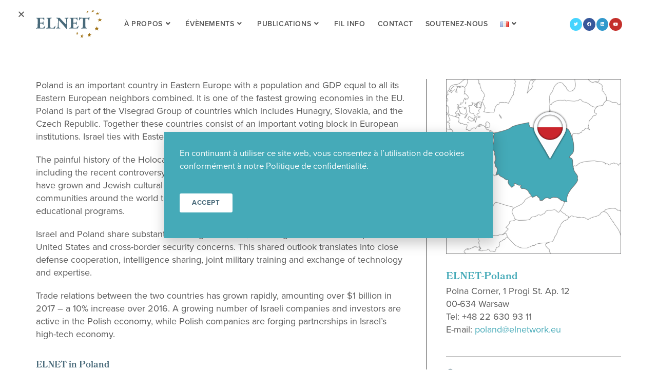

--- FILE ---
content_type: text/html; charset=UTF-8
request_url: https://elnetwork.fr/affiliates/poland/
body_size: 27305
content:
<!DOCTYPE html>
<html class="html" lang="fr-FR">
<head>
	<meta charset="UTF-8">
	<link rel="profile" href="https://gmpg.org/xfn/11">

	<meta name='robots' content='index, follow, max-image-preview:large, max-snippet:-1, max-video-preview:-1' />
<link rel="alternate" hreflang="fr" href="https://elnetwork.fr/affiliates/poland/" />
<!--
This site was developed by Roy Eyal, nice to meet you!

██████╗  ██████╗ ██╗   ██╗    ███████╗██╗   ██╗ █████╗ ██╗
██╔══██╗██╔═══██╗╚██╗ ██╔╝    ██╔════╝╚██╗ ██╔╝██╔══██╗██║
██████╔╝██║   ██║ ╚████╔╝     █████╗   ╚████╔╝ ███████║██║
██╔══██╗██║   ██║  ╚██╔╝      ██╔══╝    ╚██╔╝  ██╔══██║██║
██║  ██║╚██████╔╝   ██║       ███████╗   ██║   ██║  ██║███████╗
╚═╝  ╚═╝ ╚═════╝    ╚═╝       ╚══════╝   ╚═╝   ╚═╝  ╚═╝╚══════╝

homepage: https://royeyal.com
email:    roy@royeyal.com
Twitter:  @royeyal
-->
<meta name="viewport" content="width=device-width, initial-scale=1">
	<title>Poland - ELNET</title>
	<link rel="canonical" href="https://elnetwork.fr/affiliates/poland/" />
	<meta property="og:locale" content="fr_FR" />
	<meta property="og:type" content="article" />
	<meta property="og:title" content="Poland - ELNET" />
	<meta property="og:description" content="Poland is an important country in Eastern Europe with a population and GDP equal to all its Eastern European neighbors combined. It is one of the fastest growing economies in the EU. Poland is part of the Visegrad Group of countries which includes Hunagry, Slovakia, and the Czech Republic. Together these countries consist of an [&hellip;]" />
	<meta property="og:url" content="https://elnetwork.fr/affiliates/poland/" />
	<meta property="og:site_name" content="ELNET" />
	<meta property="article:modified_time" content="2021-02-08T10:56:34+00:00" />
	<meta property="og:image" content="https://elnetwork.kamendo.com/wp-content/uploads/2018/08/poland-1-1024x1024.jpg" />
	<meta name="twitter:card" content="summary_large_image" />
	<meta name="twitter:site" content="@elnetwork_eu" />
	<meta name="twitter:label1" content="Durée de lecture estimée" />
	<meta name="twitter:data1" content="3 minutes" />
	<script type="application/ld+json" class="yoast-schema-graph">{"@context":"https://schema.org","@graph":[{"@type":"Organization","@id":"https://elnetwork.fr/#organization","name":"ELNET","url":"https://elnetwork.fr/","sameAs":["https://www.linkedin.com/company/european-leadership-network-elnet-/","https://en.wikipedia.org/wiki/ELNET","https://twitter.com/elnetwork_eu"],"logo":{"@type":"ImageObject","inLanguage":"fr-FR","@id":"https://elnetwork.fr/#/schema/logo/image/","url":"http://elnetwork.kamendo.com/wp-content/uploads/2018/07/elnet-logo-74.png","contentUrl":"http://elnetwork.kamendo.com/wp-content/uploads/2018/07/elnet-logo-74.png","width":148,"height":74,"caption":"ELNET"},"image":{"@id":"https://elnetwork.fr/#/schema/logo/image/"}},{"@type":"WebSite","@id":"https://elnetwork.fr/#website","url":"https://elnetwork.fr/","name":"ELNET","description":"European Leadership Network","publisher":{"@id":"https://elnetwork.fr/#organization"},"potentialAction":[{"@type":"SearchAction","target":{"@type":"EntryPoint","urlTemplate":"https://elnetwork.fr/?s={search_term_string}"},"query-input":"required name=search_term_string"}],"inLanguage":"fr-FR"},{"@type":"ImageObject","inLanguage":"fr-FR","@id":"https://elnetwork.fr/affiliates/poland/#primaryimage","url":"http://elnetwork.kamendo.com/wp-content/uploads/2018/08/poland-1-1024x1024.jpg","contentUrl":"http://elnetwork.kamendo.com/wp-content/uploads/2018/08/poland-1-1024x1024.jpg"},{"@type":"WebPage","@id":"https://elnetwork.fr/affiliates/poland/#webpage","url":"https://elnetwork.fr/affiliates/poland/","name":"Poland - ELNET","isPartOf":{"@id":"https://elnetwork.fr/#website"},"primaryImageOfPage":{"@id":"https://elnetwork.fr/affiliates/poland/#primaryimage"},"datePublished":"2018-08-03T06:09:42+00:00","dateModified":"2021-02-08T10:56:34+00:00","breadcrumb":{"@id":"https://elnetwork.fr/affiliates/poland/#breadcrumb"},"inLanguage":"fr-FR","potentialAction":[{"@type":"ReadAction","target":["https://elnetwork.fr/affiliates/poland/"]}]},{"@type":"BreadcrumbList","@id":"https://elnetwork.fr/affiliates/poland/#breadcrumb","itemListElement":[{"@type":"ListItem","position":1,"name":"Home","item":"https://elnetwork.fr/"},{"@type":"ListItem","position":2,"name":"Our Network","item":"https://elnetwork.fr/affiliates/"},{"@type":"ListItem","position":3,"name":"Poland"}]}]}</script>


<link rel='dns-prefetch' href='//fonts.googleapis.com' />
<link rel='dns-prefetch' href='//s.w.org' />
<link rel="alternate" type="application/rss+xml" title="ELNET &raquo; Flux" href="https://elnetwork.fr/feed/" />
<link rel="alternate" type="application/rss+xml" title="ELNET &raquo; Flux des commentaires" href="https://elnetwork.fr/comments/feed/" />
<script>
window._wpemojiSettings = {"baseUrl":"https:\/\/s.w.org\/images\/core\/emoji\/14.0.0\/72x72\/","ext":".png","svgUrl":"https:\/\/s.w.org\/images\/core\/emoji\/14.0.0\/svg\/","svgExt":".svg","source":{"concatemoji":"https:\/\/elnetwork.fr\/wp-includes\/js\/wp-emoji-release.min.js?ver=6.0.11"}};
/*! This file is auto-generated */
!function(e,a,t){var n,r,o,i=a.createElement("canvas"),p=i.getContext&&i.getContext("2d");function s(e,t){var a=String.fromCharCode,e=(p.clearRect(0,0,i.width,i.height),p.fillText(a.apply(this,e),0,0),i.toDataURL());return p.clearRect(0,0,i.width,i.height),p.fillText(a.apply(this,t),0,0),e===i.toDataURL()}function c(e){var t=a.createElement("script");t.src=e,t.defer=t.type="text/javascript",a.getElementsByTagName("head")[0].appendChild(t)}for(o=Array("flag","emoji"),t.supports={everything:!0,everythingExceptFlag:!0},r=0;r<o.length;r++)t.supports[o[r]]=function(e){if(!p||!p.fillText)return!1;switch(p.textBaseline="top",p.font="600 32px Arial",e){case"flag":return s([127987,65039,8205,9895,65039],[127987,65039,8203,9895,65039])?!1:!s([55356,56826,55356,56819],[55356,56826,8203,55356,56819])&&!s([55356,57332,56128,56423,56128,56418,56128,56421,56128,56430,56128,56423,56128,56447],[55356,57332,8203,56128,56423,8203,56128,56418,8203,56128,56421,8203,56128,56430,8203,56128,56423,8203,56128,56447]);case"emoji":return!s([129777,127995,8205,129778,127999],[129777,127995,8203,129778,127999])}return!1}(o[r]),t.supports.everything=t.supports.everything&&t.supports[o[r]],"flag"!==o[r]&&(t.supports.everythingExceptFlag=t.supports.everythingExceptFlag&&t.supports[o[r]]);t.supports.everythingExceptFlag=t.supports.everythingExceptFlag&&!t.supports.flag,t.DOMReady=!1,t.readyCallback=function(){t.DOMReady=!0},t.supports.everything||(n=function(){t.readyCallback()},a.addEventListener?(a.addEventListener("DOMContentLoaded",n,!1),e.addEventListener("load",n,!1)):(e.attachEvent("onload",n),a.attachEvent("onreadystatechange",function(){"complete"===a.readyState&&t.readyCallback()})),(e=t.source||{}).concatemoji?c(e.concatemoji):e.wpemoji&&e.twemoji&&(c(e.twemoji),c(e.wpemoji)))}(window,document,window._wpemojiSettings);
</script>
<link rel="stylesheet" type="text/css" href="https://use.typekit.net/wdy5htz.css"><style>
img.wp-smiley,
img.emoji {
	display: inline !important;
	border: none !important;
	box-shadow: none !important;
	height: 1em !important;
	width: 1em !important;
	margin: 0 0.07em !important;
	vertical-align: -0.1em !important;
	background: none !important;
	padding: 0 !important;
}
</style>
	<link rel='stylesheet' id='wp-block-library-css'  href='https://elnetwork.fr/wp-includes/css/dist/block-library/style.min.css?ver=6.0.11' media='all' />
<style id='wp-block-library-theme-inline-css'>
.wp-block-audio figcaption{color:#555;font-size:13px;text-align:center}.is-dark-theme .wp-block-audio figcaption{color:hsla(0,0%,100%,.65)}.wp-block-code{border:1px solid #ccc;border-radius:4px;font-family:Menlo,Consolas,monaco,monospace;padding:.8em 1em}.wp-block-embed figcaption{color:#555;font-size:13px;text-align:center}.is-dark-theme .wp-block-embed figcaption{color:hsla(0,0%,100%,.65)}.blocks-gallery-caption{color:#555;font-size:13px;text-align:center}.is-dark-theme .blocks-gallery-caption{color:hsla(0,0%,100%,.65)}.wp-block-image figcaption{color:#555;font-size:13px;text-align:center}.is-dark-theme .wp-block-image figcaption{color:hsla(0,0%,100%,.65)}.wp-block-pullquote{border-top:4px solid;border-bottom:4px solid;margin-bottom:1.75em;color:currentColor}.wp-block-pullquote__citation,.wp-block-pullquote cite,.wp-block-pullquote footer{color:currentColor;text-transform:uppercase;font-size:.8125em;font-style:normal}.wp-block-quote{border-left:.25em solid;margin:0 0 1.75em;padding-left:1em}.wp-block-quote cite,.wp-block-quote footer{color:currentColor;font-size:.8125em;position:relative;font-style:normal}.wp-block-quote.has-text-align-right{border-left:none;border-right:.25em solid;padding-left:0;padding-right:1em}.wp-block-quote.has-text-align-center{border:none;padding-left:0}.wp-block-quote.is-large,.wp-block-quote.is-style-large,.wp-block-quote.is-style-plain{border:none}.wp-block-search .wp-block-search__label{font-weight:700}:where(.wp-block-group.has-background){padding:1.25em 2.375em}.wp-block-separator.has-css-opacity{opacity:.4}.wp-block-separator{border:none;border-bottom:2px solid;margin-left:auto;margin-right:auto}.wp-block-separator.has-alpha-channel-opacity{opacity:1}.wp-block-separator:not(.is-style-wide):not(.is-style-dots){width:100px}.wp-block-separator.has-background:not(.is-style-dots){border-bottom:none;height:1px}.wp-block-separator.has-background:not(.is-style-wide):not(.is-style-dots){height:2px}.wp-block-table thead{border-bottom:3px solid}.wp-block-table tfoot{border-top:3px solid}.wp-block-table td,.wp-block-table th{padding:.5em;border:1px solid;word-break:normal}.wp-block-table figcaption{color:#555;font-size:13px;text-align:center}.is-dark-theme .wp-block-table figcaption{color:hsla(0,0%,100%,.65)}.wp-block-video figcaption{color:#555;font-size:13px;text-align:center}.is-dark-theme .wp-block-video figcaption{color:hsla(0,0%,100%,.65)}.wp-block-template-part.has-background{padding:1.25em 2.375em;margin-top:0;margin-bottom:0}
</style>
<style id='global-styles-inline-css'>
body{--wp--preset--color--black: #000000;--wp--preset--color--cyan-bluish-gray: #abb8c3;--wp--preset--color--white: #ffffff;--wp--preset--color--pale-pink: #f78da7;--wp--preset--color--vivid-red: #cf2e2e;--wp--preset--color--luminous-vivid-orange: #ff6900;--wp--preset--color--luminous-vivid-amber: #fcb900;--wp--preset--color--light-green-cyan: #7bdcb5;--wp--preset--color--vivid-green-cyan: #00d084;--wp--preset--color--pale-cyan-blue: #8ed1fc;--wp--preset--color--vivid-cyan-blue: #0693e3;--wp--preset--color--vivid-purple: #9b51e0;--wp--preset--gradient--vivid-cyan-blue-to-vivid-purple: linear-gradient(135deg,rgba(6,147,227,1) 0%,rgb(155,81,224) 100%);--wp--preset--gradient--light-green-cyan-to-vivid-green-cyan: linear-gradient(135deg,rgb(122,220,180) 0%,rgb(0,208,130) 100%);--wp--preset--gradient--luminous-vivid-amber-to-luminous-vivid-orange: linear-gradient(135deg,rgba(252,185,0,1) 0%,rgba(255,105,0,1) 100%);--wp--preset--gradient--luminous-vivid-orange-to-vivid-red: linear-gradient(135deg,rgba(255,105,0,1) 0%,rgb(207,46,46) 100%);--wp--preset--gradient--very-light-gray-to-cyan-bluish-gray: linear-gradient(135deg,rgb(238,238,238) 0%,rgb(169,184,195) 100%);--wp--preset--gradient--cool-to-warm-spectrum: linear-gradient(135deg,rgb(74,234,220) 0%,rgb(151,120,209) 20%,rgb(207,42,186) 40%,rgb(238,44,130) 60%,rgb(251,105,98) 80%,rgb(254,248,76) 100%);--wp--preset--gradient--blush-light-purple: linear-gradient(135deg,rgb(255,206,236) 0%,rgb(152,150,240) 100%);--wp--preset--gradient--blush-bordeaux: linear-gradient(135deg,rgb(254,205,165) 0%,rgb(254,45,45) 50%,rgb(107,0,62) 100%);--wp--preset--gradient--luminous-dusk: linear-gradient(135deg,rgb(255,203,112) 0%,rgb(199,81,192) 50%,rgb(65,88,208) 100%);--wp--preset--gradient--pale-ocean: linear-gradient(135deg,rgb(255,245,203) 0%,rgb(182,227,212) 50%,rgb(51,167,181) 100%);--wp--preset--gradient--electric-grass: linear-gradient(135deg,rgb(202,248,128) 0%,rgb(113,206,126) 100%);--wp--preset--gradient--midnight: linear-gradient(135deg,rgb(2,3,129) 0%,rgb(40,116,252) 100%);--wp--preset--duotone--dark-grayscale: url('#wp-duotone-dark-grayscale');--wp--preset--duotone--grayscale: url('#wp-duotone-grayscale');--wp--preset--duotone--purple-yellow: url('#wp-duotone-purple-yellow');--wp--preset--duotone--blue-red: url('#wp-duotone-blue-red');--wp--preset--duotone--midnight: url('#wp-duotone-midnight');--wp--preset--duotone--magenta-yellow: url('#wp-duotone-magenta-yellow');--wp--preset--duotone--purple-green: url('#wp-duotone-purple-green');--wp--preset--duotone--blue-orange: url('#wp-duotone-blue-orange');--wp--preset--font-size--small: 13px;--wp--preset--font-size--medium: 20px;--wp--preset--font-size--large: 36px;--wp--preset--font-size--x-large: 42px;}.has-black-color{color: var(--wp--preset--color--black) !important;}.has-cyan-bluish-gray-color{color: var(--wp--preset--color--cyan-bluish-gray) !important;}.has-white-color{color: var(--wp--preset--color--white) !important;}.has-pale-pink-color{color: var(--wp--preset--color--pale-pink) !important;}.has-vivid-red-color{color: var(--wp--preset--color--vivid-red) !important;}.has-luminous-vivid-orange-color{color: var(--wp--preset--color--luminous-vivid-orange) !important;}.has-luminous-vivid-amber-color{color: var(--wp--preset--color--luminous-vivid-amber) !important;}.has-light-green-cyan-color{color: var(--wp--preset--color--light-green-cyan) !important;}.has-vivid-green-cyan-color{color: var(--wp--preset--color--vivid-green-cyan) !important;}.has-pale-cyan-blue-color{color: var(--wp--preset--color--pale-cyan-blue) !important;}.has-vivid-cyan-blue-color{color: var(--wp--preset--color--vivid-cyan-blue) !important;}.has-vivid-purple-color{color: var(--wp--preset--color--vivid-purple) !important;}.has-black-background-color{background-color: var(--wp--preset--color--black) !important;}.has-cyan-bluish-gray-background-color{background-color: var(--wp--preset--color--cyan-bluish-gray) !important;}.has-white-background-color{background-color: var(--wp--preset--color--white) !important;}.has-pale-pink-background-color{background-color: var(--wp--preset--color--pale-pink) !important;}.has-vivid-red-background-color{background-color: var(--wp--preset--color--vivid-red) !important;}.has-luminous-vivid-orange-background-color{background-color: var(--wp--preset--color--luminous-vivid-orange) !important;}.has-luminous-vivid-amber-background-color{background-color: var(--wp--preset--color--luminous-vivid-amber) !important;}.has-light-green-cyan-background-color{background-color: var(--wp--preset--color--light-green-cyan) !important;}.has-vivid-green-cyan-background-color{background-color: var(--wp--preset--color--vivid-green-cyan) !important;}.has-pale-cyan-blue-background-color{background-color: var(--wp--preset--color--pale-cyan-blue) !important;}.has-vivid-cyan-blue-background-color{background-color: var(--wp--preset--color--vivid-cyan-blue) !important;}.has-vivid-purple-background-color{background-color: var(--wp--preset--color--vivid-purple) !important;}.has-black-border-color{border-color: var(--wp--preset--color--black) !important;}.has-cyan-bluish-gray-border-color{border-color: var(--wp--preset--color--cyan-bluish-gray) !important;}.has-white-border-color{border-color: var(--wp--preset--color--white) !important;}.has-pale-pink-border-color{border-color: var(--wp--preset--color--pale-pink) !important;}.has-vivid-red-border-color{border-color: var(--wp--preset--color--vivid-red) !important;}.has-luminous-vivid-orange-border-color{border-color: var(--wp--preset--color--luminous-vivid-orange) !important;}.has-luminous-vivid-amber-border-color{border-color: var(--wp--preset--color--luminous-vivid-amber) !important;}.has-light-green-cyan-border-color{border-color: var(--wp--preset--color--light-green-cyan) !important;}.has-vivid-green-cyan-border-color{border-color: var(--wp--preset--color--vivid-green-cyan) !important;}.has-pale-cyan-blue-border-color{border-color: var(--wp--preset--color--pale-cyan-blue) !important;}.has-vivid-cyan-blue-border-color{border-color: var(--wp--preset--color--vivid-cyan-blue) !important;}.has-vivid-purple-border-color{border-color: var(--wp--preset--color--vivid-purple) !important;}.has-vivid-cyan-blue-to-vivid-purple-gradient-background{background: var(--wp--preset--gradient--vivid-cyan-blue-to-vivid-purple) !important;}.has-light-green-cyan-to-vivid-green-cyan-gradient-background{background: var(--wp--preset--gradient--light-green-cyan-to-vivid-green-cyan) !important;}.has-luminous-vivid-amber-to-luminous-vivid-orange-gradient-background{background: var(--wp--preset--gradient--luminous-vivid-amber-to-luminous-vivid-orange) !important;}.has-luminous-vivid-orange-to-vivid-red-gradient-background{background: var(--wp--preset--gradient--luminous-vivid-orange-to-vivid-red) !important;}.has-very-light-gray-to-cyan-bluish-gray-gradient-background{background: var(--wp--preset--gradient--very-light-gray-to-cyan-bluish-gray) !important;}.has-cool-to-warm-spectrum-gradient-background{background: var(--wp--preset--gradient--cool-to-warm-spectrum) !important;}.has-blush-light-purple-gradient-background{background: var(--wp--preset--gradient--blush-light-purple) !important;}.has-blush-bordeaux-gradient-background{background: var(--wp--preset--gradient--blush-bordeaux) !important;}.has-luminous-dusk-gradient-background{background: var(--wp--preset--gradient--luminous-dusk) !important;}.has-pale-ocean-gradient-background{background: var(--wp--preset--gradient--pale-ocean) !important;}.has-electric-grass-gradient-background{background: var(--wp--preset--gradient--electric-grass) !important;}.has-midnight-gradient-background{background: var(--wp--preset--gradient--midnight) !important;}.has-small-font-size{font-size: var(--wp--preset--font-size--small) !important;}.has-medium-font-size{font-size: var(--wp--preset--font-size--medium) !important;}.has-large-font-size{font-size: var(--wp--preset--font-size--large) !important;}.has-x-large-font-size{font-size: var(--wp--preset--font-size--x-large) !important;}
</style>
<link rel='stylesheet' id='contact-form-7-css'  href='https://elnetwork.fr/wp-content/plugins/contact-form-7/includes/css/styles.css?ver=5.6' media='all' />
<link rel='stylesheet' id='spbsm-stylesheet-css'  href='https://elnetwork.fr/wp-content/plugins/superb-social-share-and-follow-buttons//assets/css/frontend.css?ver=1.1.1' media='all' />
<link crossorigin="anonymous" rel='stylesheet' id='spbsm-lato-font-css'  href='https://fonts.googleapis.com/css?family=Lato%3A300%2C400%2C700&#038;display=swap&#038;ver=1.1.1' media='all' />
<link rel='stylesheet' id='oceanwp-style-css'  href='https://elnetwork.fr/wp-content/themes/oceanwp/assets/css/style.min.css?ver=1.0' media='all' />
<link rel='stylesheet' id='child-style-css'  href='https://elnetwork.fr/wp-content/themes/elnet/style.css?ver=6.0.11' media='all' />
<link rel='stylesheet' id='font-awesome-css'  href='https://elnetwork.fr/wp-content/themes/oceanwp/assets/fonts/fontawesome/css/all.min.css?ver=5.15.1' media='all' />
<link rel='stylesheet' id='simple-line-icons-css'  href='https://elnetwork.fr/wp-content/themes/oceanwp/assets/css/third/simple-line-icons.min.css?ver=2.4.0' media='all' />
<link rel='stylesheet' id='oceanwp-hamburgers-css'  href='https://elnetwork.fr/wp-content/themes/oceanwp/assets/css/third/hamburgers/hamburgers.min.css?ver=1.0' media='all' />
<link rel='stylesheet' id='oceanwp-spring-css'  href='https://elnetwork.fr/wp-content/themes/oceanwp/assets/css/third/hamburgers/types/spring.css?ver=1.0' media='all' />
<link rel='stylesheet' id='elementor-icons-css'  href='https://elnetwork.fr/wp-content/plugins/elementor/assets/lib/eicons/css/elementor-icons.min.css?ver=5.15.0' media='all' />
<link rel='stylesheet' id='elementor-frontend-legacy-css'  href='https://elnetwork.fr/wp-content/plugins/elementor/assets/css/frontend-legacy.min.css?ver=3.6.6' media='all' />
<link rel='stylesheet' id='elementor-frontend-css'  href='https://elnetwork.fr/wp-content/plugins/elementor/assets/css/frontend.min.css?ver=3.6.6' media='all' />
<link rel='stylesheet' id='elementor-post-5220-css'  href='https://elnetwork.fr/wp-content/uploads/elementor/css/post-5220.css?ver=1722256876' media='all' />
<link rel='stylesheet' id='elementor-pro-css'  href='https://elnetwork.fr/wp-content/plugins/elementor-pro/assets/css/frontend.min.css?ver=3.1.0' media='all' />
<link rel='stylesheet' id='namogo-icons-css'  href='https://elnetwork.fr/wp-content/plugins/elementor-extras/assets/lib/nicons/css/nicons.css?ver=2.2.51' media='all' />
<link rel='stylesheet' id='elementor-extras-frontend-css'  href='https://elnetwork.fr/wp-content/plugins/elementor-extras/assets/css/frontend.min.css?ver=2.2.51' media='all' />
<link rel='stylesheet' id='elementor-global-css'  href='https://elnetwork.fr/wp-content/uploads/elementor/css/global.css?ver=1722256879' media='all' />
<link rel='stylesheet' id='elementor-post-851-css'  href='https://elnetwork.fr/wp-content/uploads/elementor/css/post-851.css?ver=1722256879' media='all' />
<link rel='stylesheet' id='elementor-post-270-css'  href='https://elnetwork.fr/wp-content/uploads/elementor/css/post-270.css?ver=1722256880' media='all' />
<link rel='stylesheet' id='elementor-post-617-css'  href='https://elnetwork.fr/wp-content/uploads/elementor/css/post-617.css?ver=1722256880' media='all' />
<link rel='stylesheet' id='elementor-post-3641-css'  href='https://elnetwork.fr/wp-content/uploads/elementor/css/post-3641.css?ver=1722256880' media='all' />
<link rel='stylesheet' id='jquery-lazyloadxt-fadein-css-css'  href='//elnetwork.fr/wp-content/plugins/a3-lazy-load/assets/css/jquery.lazyloadxt.fadein.css?ver=6.0.11' media='all' />
<link rel='stylesheet' id='a3a3_lazy_load-css'  href='//elnetwork.fr/wp-content/uploads/sass/a3_lazy_load.min.css?ver=1614088258' media='all' />
<link rel='stylesheet' id='__EPYT__style-css'  href='https://elnetwork.fr/wp-content/plugins/youtube-embed-plus/styles/ytprefs.min.css?ver=14.1.6.3' media='all' />
<style id='__EPYT__style-inline-css'>

                .epyt-gallery-thumb {
                        width: 33.333%;
                }
                
</style>
<link rel='stylesheet' id='elementor-icons-shared-0-css'  href='https://elnetwork.fr/wp-content/plugins/elementor/assets/lib/font-awesome/css/fontawesome.min.css?ver=5.15.3' media='all' />
<link rel='stylesheet' id='elementor-icons-fa-brands-css'  href='https://elnetwork.fr/wp-content/plugins/elementor/assets/lib/font-awesome/css/brands.min.css?ver=5.15.3' media='all' />
<script src='https://elnetwork.fr/wp-includes/js/jquery/jquery.min.js?ver=3.6.0' id='jquery-core-js'></script>
<script src='https://elnetwork.fr/wp-includes/js/jquery/jquery-migrate.min.js?ver=3.3.2' id='jquery-migrate-js'></script>
<script id='__ytprefs__-js-extra'>
var _EPYT_ = {"ajaxurl":"https:\/\/elnetwork.fr\/wp-admin\/admin-ajax.php","security":"232368cf69","gallery_scrolloffset":"20","eppathtoscripts":"https:\/\/elnetwork.fr\/wp-content\/plugins\/youtube-embed-plus\/scripts\/","eppath":"https:\/\/elnetwork.fr\/wp-content\/plugins\/youtube-embed-plus\/","epresponsiveselector":"[\"iframe.__youtube_prefs_widget__\"]","epdovol":"1","version":"14.1.6.3","evselector":"iframe.__youtube_prefs__[src], iframe[src*=\"youtube.com\/embed\/\"], iframe[src*=\"youtube-nocookie.com\/embed\/\"]","ajax_compat":"","maxres_facade":"eager","ytapi_load":"light","pause_others":"","stopMobileBuffer":"1","facade_mode":"","not_live_on_channel":"","vi_active":"","vi_js_posttypes":[]};
</script>
<script src='https://elnetwork.fr/wp-content/plugins/youtube-embed-plus/scripts/ytprefs.min.js?ver=14.1.6.3' id='__ytprefs__-js'></script>
<link rel="https://api.w.org/" href="https://elnetwork.fr/wp-json/" /><link rel="alternate" type="application/json" href="https://elnetwork.fr/wp-json/wp/v2/pages/851" /><link rel="EditURI" type="application/rsd+xml" title="RSD" href="https://elnetwork.fr/xmlrpc.php?rsd" />
<link rel="wlwmanifest" type="application/wlwmanifest+xml" href="https://elnetwork.fr/wp-includes/wlwmanifest.xml" /> 
<link rel='shortlink' href='https://elnetwork.fr/?p=851' />
<link rel="alternate" type="application/json+oembed" href="https://elnetwork.fr/wp-json/oembed/1.0/embed?url=https%3A%2F%2Felnetwork.fr%2Faffiliates%2Fpoland%2F" />
<link rel="alternate" type="text/xml+oembed" href="https://elnetwork.fr/wp-json/oembed/1.0/embed?url=https%3A%2F%2Felnetwork.fr%2Faffiliates%2Fpoland%2F&#038;format=xml" />
<meta name="generator" content="WPML ver:4.0.5 stt:1,4;" />
<!-- start Simple Custom CSS and JS -->
<script>
jQuery(document).ready(function($) {

var delay = (function(){
  var timer = 0;
  return function(callback, ms){
  clearTimeout (timer);
  timer = setTimeout(callback, ms);
 };
})();

var globalObject = {}

$('.wpfs-custom-amount--unique').keyup(function() {
 delay(function(){
globalObject.holder = $('.threePForm .wpfs-custom-amount--unique').val();
if($('#willYouPay').is(':checked')) {
 var as = $('.threePForm .wpfs-custom-amount--unique').val();
var percent = (parseFloat(as)/100)*3 + parseFloat(as);
$('.wpfs-custom-amount--unique').val(percent);
}


},1000);
});


$('#willYouPay').click(function() {


if(!$('#willYouPay').is(':checked')) {
var percent = parseFloat(globalObject.holder)
$('.regForm .wpfs-custom-amount--unique').val(percent);
}


});
  
$('.wpfs-button-group-row--fixed .wpfs-btn').each(function(item,item2) {

if($(item2).text() != 'Other') {
var as = $(item2).text();
var ras = as.substring(1);
var val = '$'+parseInt(ras).toLocaleString();
$(item2).text(val);
$(item2).css('font-size','13px');
}



});  
  




});</script>
<!-- end Simple Custom CSS and JS -->
<!-- Facebook Pixel Code -->
<script>
!function(f,b,e,v,n,t,s)
{if(f.fbq)return;n=f.fbq=function(){n.callMethod?
n.callMethod.apply(n,arguments):n.queue.push(arguments)};
if(!f._fbq)f._fbq=n;n.push=n;n.loaded=!0;n.version='2.0';
n.queue=[];t=b.createElement(e);t.async=!0;
t.src=v;s=b.getElementsByTagName(e)[0];
s.parentNode.insertBefore(t,s)}(window, document,'script',
'https://connect.facebook.net/en_US/fbevents.js');
fbq('init', '395387788263093');
fbq('track', 'PageView');
</script>
<noscript><img height="1" width="1" style="display:none"
src="https://www.facebook.com/tr?id=395387788263093&ev=PageView&noscript=1"
/></noscript>
<!-- End Facebook Pixel Code --><style type="text/css" media="screen">.wpfs-button-group .wpfs-form-check-input:checked + .wpfs-btn-outline-primary {
background: #45AAB8 !important;
border-color: #45AAB8 !important;
}
.wpfs-btn-primary, button.wpfs-btn-primary[type=submit], .no-touch button.wpfs-btn-primary[type=submit] {
background: #45AAB8 !important;
}</style><!-- META TAGS POUR VIGNETTE WHATSAPP & RÉSEAUX -->
<meta property="og:type" content="article" />
<meta property="og:title" content="Pourquoi la reconnaissance d’un « État de Palestine » par la France ne devrait pas être à l’ordre du jour - ELNET" />
<meta property="og:description" content="Dans un entretien diffusé le 9 avril dernier, Emmanuel Macron a évoqué la possibilité pour la France de reconnaître un État de Palestine dès juin. Pourquoi cela pose question." />
<meta property="og:image" content="https://elnetwork.fr/wp-content/uploads/2024/04/image-palestine-france.jpg" />
<meta property="og:url" content="https://elnetwork.fr/analyse/pourquoi-la-reconnaissance-dun-etat-de-palestine-par-la-france-ne-devrait-pas-etre-a-lordre-du-jour/" />
<meta property="og:site_name" content="ELNET France" />

<!-- Pour Twitter (optionnel mais recommandé) -->
<meta name="twitter:card" content="summary_large_image" />
<meta name="twitter:title" content="Pourquoi la reconnaissance d’un « État de Palestine » par la France ne devrait pas être à l’ordre du jour - ELNET" />
<meta name="twitter:description" content="Dans un entretien diffusé le 9 avril dernier, Emmanuel Macron a évoqué la possibilité pour la France de reconnaître un État de Palestine dès juin. Pourquoi cela pose question." />
<meta name="twitter:image" content="https://elnetwork.fr/wp-content/uploads/2024/04/image-palestine-france.jpg" />

<meta name="bmi-version" content="1.2.1" /><style>.recentcomments a{display:inline !important;padding:0 !important;margin:0 !important;}</style><!-- Aucune version AMP HTML n&#039;est disponible pour cette URL. --><link rel="icon" href="https://elnetwork.fr/wp-content/uploads/2018/07/cropped-elnet-favicon-e-32x32.png" sizes="32x32" />
<link rel="icon" href="https://elnetwork.fr/wp-content/uploads/2018/07/cropped-elnet-favicon-e-192x192.png" sizes="192x192" />
<link rel="apple-touch-icon" href="https://elnetwork.fr/wp-content/uploads/2018/07/cropped-elnet-favicon-e-180x180.png" />
<meta name="msapplication-TileImage" content="https://elnetwork.fr/wp-content/uploads/2018/07/cropped-elnet-favicon-e-270x270.png" />
		<style id="wp-custom-css">
			:root{/* Color palette */--text:#595959;--text-alt:#ffffff;--text-heading:#496a7a;--link:#45aab8;--link-hover:#496a7a;/* Text styles */--bold-weight:400;/* Other */--bg:#ffffff;--border-radius:8px;--bg-alt:#fff;--bg-footer:#44233b;--bg-opacity:rgba(255,255,255,.75);--shadow:0 15px 25px rgba(253,143,143,0.4);--shadow-alt:0 1px 3px rgba(253,143,143,0.4);--shadow-hover:0 15px 50px rgba(253,143,143,0.4);--transition:.5s cubic-bezier(.4,0,.2,1);--margin:50px;--font-scale:1.0;--invert:invert(0);--logo-size:222px}.main-navigation{min-width:720px !important}.page:not(.elementor-page):not(.woocommerce-page) .entry a:not(.wp-block-button__link):not(.wp-block-file__button){text-decoration:none}body{background-color:var(--bg);color:var(--text);font-family:var(--font-family),sans-serif;font-size:calc( var(--base-size) * 1.125 )}.post h1,.post h2,.post h3,.post h4,.post h5,.post h6{color:var(--text-heading);font-family:var(--font-family-heading);font-weight:var(--bold-weight)}.post h1{font-size:calc( var(--base-size) * 2.5 );line-height:1.15em}.post h2{font-size:calc( var(--base-size) * 2.0 );line-height:1.15em}.post h3{font-size:calc( var(--base-size) * 1.5 );line-height:1.15em}.single #main #content-wrap{padding-top:0}.single #primary{margin-top:-45px}#site-navigation-wrap .dropdown-menu>li.call-to-action >a{background-color:#45AAB8;border-radius:8px;color:#fff;line-height:38px;margin-top:18px}#site-navigation-wrap .dropdown-menu>li.call-to-action >a:hover{color:#496a7a}.is-sticky #site-header.shrink-header #site-navigation-wrap .dropdown-menu >li.call-to-action >a{line-height:38px;margin-top:9px}.site-search-toggle::after{color:#595959;content:'search';font-size:12px;font-weight:bold;line-height:21px;padding-left:10px}.wp-block-image figcaption{color:#595959;font-size:12px;margin-bottom:15px;margin-top:10px;text-align:center}h2,h3,h4,h5,h6{margin:30px 0 14px 0}blockquote{border-style:none;font-weight:bold;font-style:italic;color:#45AAB8;padding-left:0}iframe.twitter-tweet{margin:10px auto}.wp-block-image figcaption{line-height:1em}/* Hide search on small desktops */@media screen and (min-width:960px) and (max-width:1181px){.site-search-toggle::after{display:none}#site-navigation-wrap .dropdown-menu >li >a.menu-link{font-size:13px;letter-spacing:0}}/* EE Timeline bug */.ee-timeline--vertical.ee-timeline-align--right.ee-timeline .timeline-item__card__arrow{right:-5px}@media (min-width:1025px){.ee-timeline--vertical.ee-timeline-align--center.ee-timeline .timeline-item:nth-child(even) .timeline-item__card__arrow{right:-5px}.ee-timeline--vertical.ee-timeline-align--center.ee-timeline .timeline-item:nth-child(odd) .timeline-item__card__arrow{left:-15px}}@media (max-width:1024px){.ee-timeline--vertical.ee-timeline-align--center.ee-timeline .timeline-item__card__arrow{left:-15px}}/* Posts image align bug */.single .elementor .elementor-widget:not(.elementor-widget-text-editor) figure{margin:1.5em auto}/* Pages without Elementor */.privacy-policy .page-content{max-width:780px;margin:0 auto}/* Posts pagination */.elementor-pagination{margin-top:20px}/* Black & White logos selector .elementor-carousel-image{filter:grayscale(1);transition:.3s ease-in-out filter}selector .swiper-slide:hover .elementor-carousel-image{filter:grayscale(0)}*//* Form */.elementor-field-type-acceptance .elementor-field-option{display:flex}.elementor-field-type-acceptance input[type="checkbox"]{align-self:flex-start;margin:4px 5px 0 0}.single .elementor .elementor-widget:not(.elementor-widget-text-editor) figure{margin:0 auto}/* AMP */.amp-wp-article-header{margin:1.5em 0 0}.amp-wp-title{font-family:inherit;font-weight:400}/* Cookie Consent */.ocn-cookie-content a{color:#fff;text-decoration:underline}.ocn-cookie-content a:hover{color:#fff;opacity:.8;text-decoration:none}@media screen and (min-width:960px){#ocn-cookie-wrap.floating #ocn-cookie-inner{flex-direction:column;align-items:start}#ocn-cookie-wrap.floating{bottom:25vh;left:30vw;width:640px;height:auto;max-width:100vw;max-height:100vh;font-size:12px;line-height:1.5;animation-duration:1.2s;box-shadow:2px 8px 23px 3px rgba(0,0,0,0.2);font-size:16px;padding:30px;animation-name:fadeInLeft}#ocn-cookie-wrap.floating .ocn-btn{margin-left:0;font-size:13px;font-weight:bold;text-transform:uppercase;letter-spacing:.6px;margin-top:20px}}#mobile-dropdown{text-transform:uppercase}#mobile-dropdown .oceanwp-social-menu li a{display:block;padding:10px 10px}#mobile-dropdown ul li a i{margin-right:0}.elementor-element-37295e9:hover div#cp5ceb101417{background-color:#496A7A!important}.elementor-element-37295e9:hover div#cp5ceb101417 button{background-color:#496A7A!important}.elementor-element-37295e9:hover div#cp5ceb101417 div.cpwrap{background-color:#496A7A!important}#breadcrumbs{display:none !important}div#cp5ceb101417 button{font-weight:600!important;text-transform:uppercase!important}}.eflag{margin-top:3px!important}.LtrMe{direction:ltr;text-align:left}.elementor-location-footer{text-align:left}.elementor-location-footer .elementor-form{direction:ltr}.ee-tooltip.ee-tooltip-3968cac.to--top,.ee-tooltip.ee-tooltip-3968cac.to--bottom{direction:ltr}body.rtl{font-family:sans-serif}.rtl .elementor-location-footer p{direction:ltr}.stripe-button-el{background-image:none !important}.stripe-button-el span{background-image:none !important;background:transparent !important;text-shadow:none !important;box-shadow:none !important;height:auto !important;line-height:1 !important}.main-navigation{min-width:820px !important}#site-navigation-wrap .dropdown-menu >li >a{padding:0 12px !important}.stripe-button-el{margin-bottom:10px !important}@media (min-width:568px){#PayPalBoxHIdden{width:100%;max-width:480px;display:block;margin:0 auto;display:flex !important;align-items:center;justify-content:center;flex-flow:wrap;column-gap:10px}}		</style>
		<!-- OceanWP CSS -->
<style type="text/css">
/* General CSS */a:hover,a.light:hover,.theme-heading .text::before,.theme-heading .text::after,#top-bar-content >a:hover,#top-bar-social li.oceanwp-email a:hover,#site-navigation-wrap .dropdown-menu >li >a:hover,#site-header.medium-header #medium-searchform button:hover,.oceanwp-mobile-menu-icon a:hover,.blog-entry.post .blog-entry-header .entry-title a:hover,.blog-entry.post .blog-entry-readmore a:hover,.blog-entry.thumbnail-entry .blog-entry-category a,ul.meta li a:hover,.dropcap,.single nav.post-navigation .nav-links .title,body .related-post-title a:hover,body #wp-calendar caption,body .contact-info-widget.default i,body .contact-info-widget.big-icons i,body .custom-links-widget .oceanwp-custom-links li a:hover,body .custom-links-widget .oceanwp-custom-links li a:hover:before,body .posts-thumbnails-widget li a:hover,body .social-widget li.oceanwp-email a:hover,.comment-author .comment-meta .comment-reply-link,#respond #cancel-comment-reply-link:hover,#footer-widgets .footer-box a:hover,#footer-bottom a:hover,#footer-bottom #footer-bottom-menu a:hover,.sidr a:hover,.sidr-class-dropdown-toggle:hover,.sidr-class-menu-item-has-children.active >a,.sidr-class-menu-item-has-children.active >a >.sidr-class-dropdown-toggle,input[type=checkbox]:checked:before{color:#45aab8}.single nav.post-navigation .nav-links .title .owp-icon use,.blog-entry.post .blog-entry-readmore a:hover .owp-icon use,body .contact-info-widget.default .owp-icon use,body .contact-info-widget.big-icons .owp-icon use{stroke:#45aab8}input[type="button"],input[type="reset"],input[type="submit"],button[type="submit"],.button,#site-navigation-wrap .dropdown-menu >li.btn >a >span,.thumbnail:hover i,.post-quote-content,.omw-modal .omw-close-modal,body .contact-info-widget.big-icons li:hover i,body div.wpforms-container-full .wpforms-form input[type=submit],body div.wpforms-container-full .wpforms-form button[type=submit],body div.wpforms-container-full .wpforms-form .wpforms-page-button{background-color:#45aab8}.thumbnail:hover .link-post-svg-icon{background-color:#45aab8}body .contact-info-widget.big-icons li:hover .owp-icon{background-color:#45aab8}.widget-title{border-color:#45aab8}blockquote{border-color:#45aab8}#searchform-dropdown{border-color:#45aab8}.dropdown-menu .sub-menu{border-color:#45aab8}.blog-entry.large-entry .blog-entry-readmore a:hover{border-color:#45aab8}.oceanwp-newsletter-form-wrap input[type="email"]:focus{border-color:#45aab8}.social-widget li.oceanwp-email a:hover{border-color:#45aab8}#respond #cancel-comment-reply-link:hover{border-color:#45aab8}body .contact-info-widget.big-icons li:hover i{border-color:#45aab8}#footer-widgets .oceanwp-newsletter-form-wrap input[type="email"]:focus{border-color:#45aab8}blockquote,.wp-block-quote{border-left-color:#45aab8}body .contact-info-widget.big-icons li:hover .owp-icon{border-color:#45aab8}input[type="button"]:hover,input[type="reset"]:hover,input[type="submit"]:hover,button[type="submit"]:hover,input[type="button"]:focus,input[type="reset"]:focus,input[type="submit"]:focus,button[type="submit"]:focus,.button:hover,.button:focus,#site-navigation-wrap .dropdown-menu >li.btn >a:hover >span,.post-quote-author,.omw-modal .omw-close-modal:hover,body div.wpforms-container-full .wpforms-form input[type=submit]:hover,body div.wpforms-container-full .wpforms-form button[type=submit]:hover,body div.wpforms-container-full .wpforms-form .wpforms-page-button:hover{background-color:#45aab8}a{color:#45aab8}a .owp-icon use{stroke:#45aab8}a:hover{color:#45aab8}a:hover .owp-icon use{stroke:#45aab8}.container{width:1140px}body .theme-button,body input[type="submit"],body button[type="submit"],body button,body .button,body div.wpforms-container-full .wpforms-form input[type=submit],body div.wpforms-container-full .wpforms-form button[type=submit],body div.wpforms-container-full .wpforms-form .wpforms-page-button{background-color:#45aab8}body .theme-button:hover,body input[type="submit"]:hover,body button[type="submit"]:hover,body button:hover,body .button:hover,body div.wpforms-container-full .wpforms-form input[type=submit]:hover,body div.wpforms-container-full .wpforms-form input[type=submit]:active,body div.wpforms-container-full .wpforms-form button[type=submit]:hover,body div.wpforms-container-full .wpforms-form button[type=submit]:active,body div.wpforms-container-full .wpforms-form .wpforms-page-button:hover,body div.wpforms-container-full .wpforms-form .wpforms-page-button:active{background-color:#496a7a}/* Header CSS */#site-header-inner{padding:10px 0 10px 0}#site-header.has-header-media .overlay-header-media{background-color:rgba(0,0,0,0.5)}#site-header #site-logo #site-logo-inner a img,#site-header.center-header #site-navigation-wrap .middle-site-logo a img{max-height:56px}.effect-one #site-navigation-wrap .dropdown-menu >li >a.menu-link >span:after,.effect-three #site-navigation-wrap .dropdown-menu >li >a.menu-link >span:after,.effect-five #site-navigation-wrap .dropdown-menu >li >a.menu-link >span:before,.effect-five #site-navigation-wrap .dropdown-menu >li >a.menu-link >span:after,.effect-nine #site-navigation-wrap .dropdown-menu >li >a.menu-link >span:before,.effect-nine #site-navigation-wrap .dropdown-menu >li >a.menu-link >span:after{background-color:#45aab8}.effect-four #site-navigation-wrap .dropdown-menu >li >a.menu-link >span:before,.effect-four #site-navigation-wrap .dropdown-menu >li >a.menu-link >span:after,.effect-seven #site-navigation-wrap .dropdown-menu >li >a.menu-link:hover >span:after,.effect-seven #site-navigation-wrap .dropdown-menu >li.sfHover >a.menu-link >span:after{color:#45aab8}.effect-seven #site-navigation-wrap .dropdown-menu >li >a.menu-link:hover >span:after,.effect-seven #site-navigation-wrap .dropdown-menu >li.sfHover >a.menu-link >span:after{text-shadow:10px 0 #45aab8,-10px 0 #45aab8}#site-navigation-wrap .dropdown-menu >li >a{padding:0 4px}#site-navigation-wrap .dropdown-menu >li >a:hover,.oceanwp-mobile-menu-icon a:hover,#searchform-header-replace-close:hover{color:#45aab8}#site-navigation-wrap .dropdown-menu >li >a:hover .owp-icon use,.oceanwp-mobile-menu-icon a:hover .owp-icon use,#searchform-header-replace-close:hover .owp-icon use{stroke:#45aab8}#site-navigation-wrap .dropdown-menu >.current-menu-item >a,#site-navigation-wrap .dropdown-menu >.current-menu-ancestor >a,#site-navigation-wrap .dropdown-menu >.current-menu-item >a:hover,#site-navigation-wrap .dropdown-menu >.current-menu-ancestor >a:hover{color:#45aab8}.dropdown-menu .sub-menu{min-width:185px}.dropdown-menu .sub-menu,#searchform-dropdown,.current-shop-items-dropdown{border-color:#45aab8}.dropdown-menu ul >.current-menu-item >a.menu-link{color:#ffffff}.dropdown-menu ul >.current-menu-item >a.menu-link{background-color:#45aab8}.oceanwp-social-menu ul li a,.oceanwp-social-menu .colored ul li a,.oceanwp-social-menu .minimal ul li a,.oceanwp-social-menu .dark ul li a{font-size:8px}.oceanwp-social-menu ul li a .owp-icon,.oceanwp-social-menu .colored ul li a .owp-icon,.oceanwp-social-menu .minimal ul li a .owp-icon,.oceanwp-social-menu .dark ul li a .owp-icon{width:8px;height:8px}.oceanwp-social-menu ul li a{margin:0 1px 0 1px}.mobile-menu .hamburger-inner,.mobile-menu .hamburger-inner::before,.mobile-menu .hamburger-inner::after{background-color:#000000}/* Typography CSS */body{font-family:proxima-nova;font-size:18px;line-height:1.4}h1,h2,h3,h4,h5,h6,.theme-heading,.widget-title,.oceanwp-widget-recent-posts-title,.comment-reply-title,.entry-title,.sidebar-box .widget-title{font-weight:400}h1{font-family:bookmania;font-size:32px}h2{font-weight:700;font-size:18px;color:#595959;line-height:1.3}h3{font-size:20px}h4{font-size:15px}#site-navigation-wrap .dropdown-menu >li >a,#site-header.full_screen-header .fs-dropdown-menu >li >a,#site-header.top-header #site-navigation-wrap .dropdown-menu >li >a,#site-header.center-header #site-navigation-wrap .dropdown-menu >li >a,#site-header.medium-header #site-navigation-wrap .dropdown-menu >li >a,.oceanwp-mobile-menu-icon a{font-weight:600;font-size:14px;text-transform:uppercase}.dropdown-menu ul li a.menu-link,#site-header.full_screen-header .fs-dropdown-menu ul.sub-menu li a{font-weight:600;font-size:14px;text-transform:uppercase}
</style></head>

<body data-rsssl=1 class="page-template-default page page-id-851 page-child parent-pageid-572 wp-custom-logo wp-embed-responsive no-lightbox oceanwp-theme dropdown-mobile no-header-border default-breakpoint content-full-width content-max-width page-header-disabled has-blog-grid elementor-default elementor-template-full-width elementor-kit-5220 elementor-page elementor-page-851 elementor-page-617" itemscope="itemscope" itemtype="https://schema.org/WebPage">

	<svg xmlns="http://www.w3.org/2000/svg" viewBox="0 0 0 0" width="0" height="0" focusable="false" role="none" style="visibility: hidden; position: absolute; left: -9999px; overflow: hidden;" ><defs><filter id="wp-duotone-dark-grayscale"><feColorMatrix color-interpolation-filters="sRGB" type="matrix" values=" .299 .587 .114 0 0 .299 .587 .114 0 0 .299 .587 .114 0 0 .299 .587 .114 0 0 " /><feComponentTransfer color-interpolation-filters="sRGB" ><feFuncR type="table" tableValues="0 0.49803921568627" /><feFuncG type="table" tableValues="0 0.49803921568627" /><feFuncB type="table" tableValues="0 0.49803921568627" /><feFuncA type="table" tableValues="1 1" /></feComponentTransfer><feComposite in2="SourceGraphic" operator="in" /></filter></defs></svg><svg xmlns="http://www.w3.org/2000/svg" viewBox="0 0 0 0" width="0" height="0" focusable="false" role="none" style="visibility: hidden; position: absolute; left: -9999px; overflow: hidden;" ><defs><filter id="wp-duotone-grayscale"><feColorMatrix color-interpolation-filters="sRGB" type="matrix" values=" .299 .587 .114 0 0 .299 .587 .114 0 0 .299 .587 .114 0 0 .299 .587 .114 0 0 " /><feComponentTransfer color-interpolation-filters="sRGB" ><feFuncR type="table" tableValues="0 1" /><feFuncG type="table" tableValues="0 1" /><feFuncB type="table" tableValues="0 1" /><feFuncA type="table" tableValues="1 1" /></feComponentTransfer><feComposite in2="SourceGraphic" operator="in" /></filter></defs></svg><svg xmlns="http://www.w3.org/2000/svg" viewBox="0 0 0 0" width="0" height="0" focusable="false" role="none" style="visibility: hidden; position: absolute; left: -9999px; overflow: hidden;" ><defs><filter id="wp-duotone-purple-yellow"><feColorMatrix color-interpolation-filters="sRGB" type="matrix" values=" .299 .587 .114 0 0 .299 .587 .114 0 0 .299 .587 .114 0 0 .299 .587 .114 0 0 " /><feComponentTransfer color-interpolation-filters="sRGB" ><feFuncR type="table" tableValues="0.54901960784314 0.98823529411765" /><feFuncG type="table" tableValues="0 1" /><feFuncB type="table" tableValues="0.71764705882353 0.25490196078431" /><feFuncA type="table" tableValues="1 1" /></feComponentTransfer><feComposite in2="SourceGraphic" operator="in" /></filter></defs></svg><svg xmlns="http://www.w3.org/2000/svg" viewBox="0 0 0 0" width="0" height="0" focusable="false" role="none" style="visibility: hidden; position: absolute; left: -9999px; overflow: hidden;" ><defs><filter id="wp-duotone-blue-red"><feColorMatrix color-interpolation-filters="sRGB" type="matrix" values=" .299 .587 .114 0 0 .299 .587 .114 0 0 .299 .587 .114 0 0 .299 .587 .114 0 0 " /><feComponentTransfer color-interpolation-filters="sRGB" ><feFuncR type="table" tableValues="0 1" /><feFuncG type="table" tableValues="0 0.27843137254902" /><feFuncB type="table" tableValues="0.5921568627451 0.27843137254902" /><feFuncA type="table" tableValues="1 1" /></feComponentTransfer><feComposite in2="SourceGraphic" operator="in" /></filter></defs></svg><svg xmlns="http://www.w3.org/2000/svg" viewBox="0 0 0 0" width="0" height="0" focusable="false" role="none" style="visibility: hidden; position: absolute; left: -9999px; overflow: hidden;" ><defs><filter id="wp-duotone-midnight"><feColorMatrix color-interpolation-filters="sRGB" type="matrix" values=" .299 .587 .114 0 0 .299 .587 .114 0 0 .299 .587 .114 0 0 .299 .587 .114 0 0 " /><feComponentTransfer color-interpolation-filters="sRGB" ><feFuncR type="table" tableValues="0 0" /><feFuncG type="table" tableValues="0 0.64705882352941" /><feFuncB type="table" tableValues="0 1" /><feFuncA type="table" tableValues="1 1" /></feComponentTransfer><feComposite in2="SourceGraphic" operator="in" /></filter></defs></svg><svg xmlns="http://www.w3.org/2000/svg" viewBox="0 0 0 0" width="0" height="0" focusable="false" role="none" style="visibility: hidden; position: absolute; left: -9999px; overflow: hidden;" ><defs><filter id="wp-duotone-magenta-yellow"><feColorMatrix color-interpolation-filters="sRGB" type="matrix" values=" .299 .587 .114 0 0 .299 .587 .114 0 0 .299 .587 .114 0 0 .299 .587 .114 0 0 " /><feComponentTransfer color-interpolation-filters="sRGB" ><feFuncR type="table" tableValues="0.78039215686275 1" /><feFuncG type="table" tableValues="0 0.94901960784314" /><feFuncB type="table" tableValues="0.35294117647059 0.47058823529412" /><feFuncA type="table" tableValues="1 1" /></feComponentTransfer><feComposite in2="SourceGraphic" operator="in" /></filter></defs></svg><svg xmlns="http://www.w3.org/2000/svg" viewBox="0 0 0 0" width="0" height="0" focusable="false" role="none" style="visibility: hidden; position: absolute; left: -9999px; overflow: hidden;" ><defs><filter id="wp-duotone-purple-green"><feColorMatrix color-interpolation-filters="sRGB" type="matrix" values=" .299 .587 .114 0 0 .299 .587 .114 0 0 .299 .587 .114 0 0 .299 .587 .114 0 0 " /><feComponentTransfer color-interpolation-filters="sRGB" ><feFuncR type="table" tableValues="0.65098039215686 0.40392156862745" /><feFuncG type="table" tableValues="0 1" /><feFuncB type="table" tableValues="0.44705882352941 0.4" /><feFuncA type="table" tableValues="1 1" /></feComponentTransfer><feComposite in2="SourceGraphic" operator="in" /></filter></defs></svg><svg xmlns="http://www.w3.org/2000/svg" viewBox="0 0 0 0" width="0" height="0" focusable="false" role="none" style="visibility: hidden; position: absolute; left: -9999px; overflow: hidden;" ><defs><filter id="wp-duotone-blue-orange"><feColorMatrix color-interpolation-filters="sRGB" type="matrix" values=" .299 .587 .114 0 0 .299 .587 .114 0 0 .299 .587 .114 0 0 .299 .587 .114 0 0 " /><feComponentTransfer color-interpolation-filters="sRGB" ><feFuncR type="table" tableValues="0.098039215686275 1" /><feFuncG type="table" tableValues="0 0.66274509803922" /><feFuncB type="table" tableValues="0.84705882352941 0.41960784313725" /><feFuncA type="table" tableValues="1 1" /></feComponentTransfer><feComposite in2="SourceGraphic" operator="in" /></filter></defs></svg>
	
	<div id="outer-wrap" class="site clr">

		<a class="skip-link screen-reader-text" href="#main">Skip to content</a>

		
		<div id="wrap" class="clr">

			
			
<header id="site-header" class="minimal-header has-social center-menu clr" data-height="54" itemscope="itemscope" itemtype="https://schema.org/WPHeader" role="banner">

	
					
			<div id="site-header-inner" class="clr container">

				
				

<div id="site-logo" class="clr" itemscope itemtype="https://schema.org/Brand" >

	
	<div id="site-logo-inner" class="clr">

		<a href="https://elnetwork.fr/" class="custom-logo-link" rel="home"><img src="https://elnetwork.fr/wp-content/uploads/2018/07/elnet-logo.svg" class="custom-logo" alt="European Leadership Network logo" /></a>
	</div><!-- #site-logo-inner -->

	
	
</div><!-- #site-logo -->




<div class="oceanwp-social-menu clr social-with-style">

	<div class="social-menu-inner clr colored">

		
			<ul aria-label="Social links">

				<li class="oceanwp-twitter"><a href="https://twitter.com/ElnetFr" aria-label="Twitter (opens in a new tab)" target="_blank" rel="noopener noreferrer"><i class=" fab fa-twitter" aria-hidden="true" role="img"></i></a></li><li class="oceanwp-facebook"><a href="https://www.facebook.com/elnetfr" aria-label="Facebook (opens in a new tab)" target="_blank" rel="noopener noreferrer"><i class=" fab fa-facebook" aria-hidden="true" role="img"></i></a></li><li class="oceanwp-linkedin"><a href="https://www.linkedin.com/company/elnet-france-/" aria-label="LinkedIn (opens in a new tab)" target="_blank" rel="noopener noreferrer"><i class=" fab fa-linkedin" aria-hidden="true" role="img"></i></a></li><li class="oceanwp-youtube"><a href="https://www.youtube.com/channel/UC6fD3m90ES7cZXgS9Ke8HFA" aria-label="YouTube (opens in a new tab)" target="_blank" rel="noopener noreferrer"><i class=" fab fa-youtube" aria-hidden="true" role="img"></i></a></li>
			</ul>

		
	</div>

</div>
			<div id="site-navigation-wrap" class="clr">
			
			
			
			<nav id="site-navigation" class="navigation main-navigation clr" itemscope="itemscope" itemtype="https://schema.org/SiteNavigationElement" role="navigation" >

				<ul id="menu-primary" class="main-menu dropdown-menu sf-menu"><li id="menu-item-10115" class="menu-item menu-item-type-post_type menu-item-object-page menu-item-has-children dropdown menu-item-10115"><a href="https://elnetwork.fr/about/" class="menu-link"><span class="text-wrap">À PROPOS<i class="nav-arrow fa fa-angle-down" aria-hidden="true" role="img"></i></span></a>
<ul class="sub-menu">
	<li id="menu-item-10116" class="menu-item menu-item-type-post_type menu-item-object-page menu-item-10116"><a href="https://elnetwork.fr/about/" class="menu-link"><span class="text-wrap">NOTRE ACTION</span></a></li></ul>
</li><li id="menu-item-10142" class="menu-item menu-item-type-custom menu-item-object-custom menu-item-has-children dropdown menu-item-10142"><a href="#" class="menu-link"><span class="text-wrap">Évènements<i class="nav-arrow fa fa-angle-down" aria-hidden="true" role="img"></i></span></a>
<ul class="sub-menu">
	<li id="menu-item-15681" class="menu-item menu-item-type-post_type menu-item-object-page menu-item-15681"><a href="https://elnetwork.fr/ateliers-republicains/" class="menu-link"><span class="text-wrap">Ateliers Republicains</span></a></li>	<li id="menu-item-15582" class="menu-item menu-item-type-post_type menu-item-object-page menu-item-15582"><a href="https://elnetwork.fr/dialogues-strategiques/" class="menu-link"><span class="text-wrap">Dialogues Stratégiques</span></a></li>	<li id="menu-item-15581" class="menu-item menu-item-type-post_type menu-item-object-page menu-item-15581"><a href="https://elnetwork.fr/forum-de-strasbourg/" class="menu-link"><span class="text-wrap">Forum de Strasbourg</span></a></li>	<li id="menu-item-10143" class="menu-item menu-item-type-custom menu-item-object-custom menu-item-10143"><a href="https://www.sommet-europeen-islamisme-terrorisme.com/copie-de-accueil-1" class="menu-link"><span class="text-wrap">SOMMET EUROPÉEN</span></a></li>	<li id="menu-item-15536" class="menu-item menu-item-type-post_type menu-item-object-page menu-item-15536"><a href="https://elnetwork.fr/delegations/" class="menu-link"><span class="text-wrap">Délégations</span></a></li></ul>
</li><li id="menu-item-10126" class="menu-item menu-item-type-post_type menu-item-object-page menu-item-has-children dropdown menu-item-10126 nav-no-click"><a href="https://elnetwork.fr/policy/" class="menu-link"><span class="text-wrap">Publications<i class="nav-arrow fa fa-angle-down" aria-hidden="true" role="img"></i></span></a>
<ul class="sub-menu">
	<li id="menu-item-15718" class="menu-item menu-item-type-post_type menu-item-object-page menu-item-15718"><a href="https://elnetwork.fr/communiques/" class="menu-link"><span class="text-wrap">Communiqués</span></a></li>	<li id="menu-item-15733" class="menu-item menu-item-type-post_type menu-item-object-page menu-item-15733"><a href="https://elnetwork.fr/les-chroniques/" class="menu-link"><span class="text-wrap">Chroniques</span></a></li>	<li id="menu-item-15547" class="menu-item menu-item-type-post_type menu-item-object-page menu-item-15547"><a href="https://elnetwork.fr/medias/" class="menu-link"><span class="text-wrap">Place du Palais Bourbon</span></a></li>	<li id="menu-item-15684" class="menu-item menu-item-type-post_type menu-item-object-page menu-item-has-children dropdown menu-item-15684"><a href="https://elnetwork.fr/notes-strategiques-mensuelles/" class="menu-link"><span class="text-wrap">Analyses<i class="nav-arrow fa fa-angle-right" aria-hidden="true" role="img"></i></span></a>
	<ul class="sub-menu">
		<li id="menu-item-18104" class="menu-item menu-item-type-taxonomy menu-item-object-category menu-item-18104"><a href="https://elnetwork.fr/securite-terrorisme/" class="menu-link"><span class="text-wrap">Sécurité / Terrorisme</span></a></li>		<li id="menu-item-18108" class="menu-item menu-item-type-taxonomy menu-item-object-category menu-item-18108"><a href="https://elnetwork.fr/conflit-israelo-palestinien/" class="menu-link"><span class="text-wrap">Conflit israélo-palestinien</span></a></li>		<li id="menu-item-18110" class="menu-item menu-item-type-taxonomy menu-item-object-category menu-item-18110"><a href="https://elnetwork.fr/delegitimisation-disrael/" class="menu-link"><span class="text-wrap">Délégitimation d&rsquo;Israël</span></a></li>		<li id="menu-item-18109" class="menu-item menu-item-type-taxonomy menu-item-object-category menu-item-18109"><a href="https://elnetwork.fr/iran/" class="menu-link"><span class="text-wrap">Iran</span></a></li>		<li id="menu-item-18106" class="menu-item menu-item-type-taxonomy menu-item-object-category menu-item-18106"><a href="https://elnetwork.fr/hezbollah/" class="menu-link"><span class="text-wrap">Hezbollah</span></a></li>		<li id="menu-item-18105" class="menu-item menu-item-type-taxonomy menu-item-object-category menu-item-18105"><a href="https://elnetwork.fr/accords-dabraham/" class="menu-link"><span class="text-wrap">Accords d&rsquo;Abraham</span></a></li>	</ul>
</li>	<li id="menu-item-15694" class="menu-item menu-item-type-post_type menu-item-object-page menu-item-15694"><a href="https://elnetwork.fr/ihra-definition/" class="menu-link"><span class="text-wrap">IHRA</span></a></li></ul>
</li><li id="menu-item-20278" class="menu-item menu-item-type-taxonomy menu-item-object-category menu-item-20278"><a href="https://elnetwork.fr/fil-info/" class="menu-link"><span class="text-wrap">Fil Info</span></a></li><li id="menu-item-10123" class="menu-item menu-item-type-post_type menu-item-object-page menu-item-10123"><a href="https://elnetwork.fr/contact-us/" class="menu-link"><span class="text-wrap">Contact</span></a></li><li id="menu-item-16621" class="menu-item menu-item-type-custom menu-item-object-custom menu-item-16621"><a target="_blank" href="https://buy.stripe.com/4gwcN0dRG8k85EseUU" class="menu-link"><span class="text-wrap">Soutenez-nous</span></a></li><li id="menu-item-15495" class="menu-item menu-item-type-custom menu-item-object-custom menu-item-has-children dropdown menu-item-15495"><a href="#" class="menu-link"><span class="text-wrap"><img src="[data-uri]" title="Français" alt="Français" width="16" height="11" style="width: 16px; height: 11px;" class="ui-icon"><i class="nav-arrow fa fa-angle-down" aria-hidden="true" role="img"></i></span></a>
<ul class="sub-menu">
	<li id="menu-item-15499" class="menu-item menu-item-type-custom menu-item-object-custom menu-item-15499"><a target="_blank" href="https://elnetwork.eu/" class="menu-link"><span class="text-wrap"><img src="[data-uri]" title="English" alt="English" width="16" height="11" style="width: 16px; height: 11px;" class="ui-icon"> English</span></a></li>	<li id="menu-item-15498" class="menu-item menu-item-type-custom menu-item-object-custom menu-item-15498"><a target="_blank" href="https://elnetwork.eu/%d7%93%d7%a3-%d7%94%d7%91%d7%99%d7%aa/" class="menu-link"><span class="text-wrap"><img src="[data-uri]" title="עברית" alt="עברית" width="16" height="11" style="width: 16px; height: 11px;" class="ui-icon"> עברית</span></a></li>	<li id="menu-item-15496" class="menu-item menu-item-type-custom menu-item-object-custom menu-item-15496"><a target="_blank" href="https://elnet-deutschland.de/" class="menu-link"><span class="text-wrap"><img src="[data-uri]" title="Deutsch" alt="Deutsch" width="16" height="11" style="width: 16px; height: 11px;" class="ui-icon"> Deutsch</span></a></li>	<li id="menu-item-15497" class="menu-item menu-item-type-custom menu-item-object-custom menu-item-15497"><a target="_blank" href="http://elnet-poland.eu/" class="menu-link"><span class="text-wrap"><img src="[data-uri]" title="Polski" alt="Polski" width="16" height="11" style="width: 16px; height: 11px;" class="ui-icon"> Polski</span></a></li></ul>
</li></ul>
			</nav><!-- #site-navigation -->

			
			
					</div><!-- #site-navigation-wrap -->
			
		
	
				
	
	<div class="oceanwp-mobile-menu-icon clr mobile-right">

		
		
		
		<a href="#" class="mobile-menu"  aria-label="Menu mobile">
							<div class="hamburger hamburger--spring" aria-expanded="false" role="navigation">
					<div class="hamburger-box">
						<div class="hamburger-inner"></div>
					</div>
				</div>
								<span class="oceanwp-text">Menu</span>
				<span class="oceanwp-close-text">Fermer</span>
						</a>

		
		
		
	</div><!-- #oceanwp-mobile-menu-navbar -->

	

			</div><!-- #site-header-inner -->

			
<div id="mobile-dropdown" class="clr" >

	<nav class="clr has-social" itemscope="itemscope" itemtype="https://schema.org/SiteNavigationElement">

		<ul id="menu-primary-1" class="menu"><li class="menu-item menu-item-type-post_type menu-item-object-page menu-item-has-children menu-item-10115"><a href="https://elnetwork.fr/about/">À PROPOS</a>
<ul class="sub-menu">
	<li class="menu-item menu-item-type-post_type menu-item-object-page menu-item-10116"><a href="https://elnetwork.fr/about/">NOTRE ACTION</a></li>
</ul>
</li>
<li class="menu-item menu-item-type-custom menu-item-object-custom menu-item-has-children menu-item-10142"><a href="#">Évènements</a>
<ul class="sub-menu">
	<li class="menu-item menu-item-type-post_type menu-item-object-page menu-item-15681"><a href="https://elnetwork.fr/ateliers-republicains/">Ateliers Republicains</a></li>
	<li class="menu-item menu-item-type-post_type menu-item-object-page menu-item-15582"><a href="https://elnetwork.fr/dialogues-strategiques/">Dialogues Stratégiques</a></li>
	<li class="menu-item menu-item-type-post_type menu-item-object-page menu-item-15581"><a href="https://elnetwork.fr/forum-de-strasbourg/">Forum de Strasbourg</a></li>
	<li class="menu-item menu-item-type-custom menu-item-object-custom menu-item-10143"><a href="https://www.sommet-europeen-islamisme-terrorisme.com/copie-de-accueil-1">SOMMET EUROPÉEN</a></li>
	<li class="menu-item menu-item-type-post_type menu-item-object-page menu-item-15536"><a href="https://elnetwork.fr/delegations/">Délégations</a></li>
</ul>
</li>
<li class="menu-item menu-item-type-post_type menu-item-object-page menu-item-has-children menu-item-10126"><a href="https://elnetwork.fr/policy/">Publications</a>
<ul class="sub-menu">
	<li class="menu-item menu-item-type-post_type menu-item-object-page menu-item-15718"><a href="https://elnetwork.fr/communiques/">Communiqués</a></li>
	<li class="menu-item menu-item-type-post_type menu-item-object-page menu-item-15733"><a href="https://elnetwork.fr/les-chroniques/">Chroniques</a></li>
	<li class="menu-item menu-item-type-post_type menu-item-object-page menu-item-15547"><a href="https://elnetwork.fr/medias/">Place du Palais Bourbon</a></li>
	<li class="menu-item menu-item-type-post_type menu-item-object-page menu-item-has-children menu-item-15684"><a href="https://elnetwork.fr/notes-strategiques-mensuelles/">Analyses</a>
	<ul class="sub-menu">
		<li class="menu-item menu-item-type-taxonomy menu-item-object-category menu-item-18104"><a href="https://elnetwork.fr/securite-terrorisme/">Sécurité / Terrorisme</a></li>
		<li class="menu-item menu-item-type-taxonomy menu-item-object-category menu-item-18108"><a href="https://elnetwork.fr/conflit-israelo-palestinien/">Conflit israélo-palestinien</a></li>
		<li class="menu-item menu-item-type-taxonomy menu-item-object-category menu-item-18110"><a href="https://elnetwork.fr/delegitimisation-disrael/">Délégitimation d&rsquo;Israël</a></li>
		<li class="menu-item menu-item-type-taxonomy menu-item-object-category menu-item-18109"><a href="https://elnetwork.fr/iran/">Iran</a></li>
		<li class="menu-item menu-item-type-taxonomy menu-item-object-category menu-item-18106"><a href="https://elnetwork.fr/hezbollah/">Hezbollah</a></li>
		<li class="menu-item menu-item-type-taxonomy menu-item-object-category menu-item-18105"><a href="https://elnetwork.fr/accords-dabraham/">Accords d&rsquo;Abraham</a></li>
	</ul>
</li>
	<li class="menu-item menu-item-type-post_type menu-item-object-page menu-item-15694"><a href="https://elnetwork.fr/ihra-definition/">IHRA</a></li>
</ul>
</li>
<li class="menu-item menu-item-type-taxonomy menu-item-object-category menu-item-20278"><a href="https://elnetwork.fr/fil-info/">Fil Info</a></li>
<li class="menu-item menu-item-type-post_type menu-item-object-page menu-item-10123"><a href="https://elnetwork.fr/contact-us/">Contact</a></li>
<li class="menu-item menu-item-type-custom menu-item-object-custom menu-item-16621"><a target="_blank" rel="noopener" href="https://buy.stripe.com/4gwcN0dRG8k85EseUU">Soutenez-nous</a></li>
<li class="menu-item menu-item-type-custom menu-item-object-custom menu-item-has-children menu-item-15495"><a href="#"><img src="[data-uri]" title="Français" alt="Français" width="16" height="11" style="width: 16px; height: 11px;" class="ui-icon"></a>
<ul class="sub-menu">
	<li class="menu-item menu-item-type-custom menu-item-object-custom menu-item-15499"><a target="_blank" rel="noopener" href="https://elnetwork.eu/"><img src="[data-uri]" title="English" alt="English" width="16" height="11" style="width: 16px; height: 11px;" class="ui-icon"> English</a></li>
	<li class="menu-item menu-item-type-custom menu-item-object-custom menu-item-15498"><a target="_blank" rel="noopener" href="https://elnetwork.eu/%d7%93%d7%a3-%d7%94%d7%91%d7%99%d7%aa/"><img src="[data-uri]" title="עברית" alt="עברית" width="16" height="11" style="width: 16px; height: 11px;" class="ui-icon"> עברית</a></li>
	<li class="menu-item menu-item-type-custom menu-item-object-custom menu-item-15496"><a target="_blank" rel="noopener" href="https://elnet-deutschland.de/"><img src="[data-uri]" title="Deutsch" alt="Deutsch" width="16" height="11" style="width: 16px; height: 11px;" class="ui-icon"> Deutsch</a></li>
	<li class="menu-item menu-item-type-custom menu-item-object-custom menu-item-15497"><a target="_blank" rel="noopener" href="http://elnet-poland.eu/"><img src="[data-uri]" title="Polski" alt="Polski" width="16" height="11" style="width: 16px; height: 11px;" class="ui-icon"> Polski</a></li>
</ul>
</li>
</ul>


<div class="oceanwp-social-menu clr social-with-style">

	<div class="social-menu-inner clr colored">

		
			<ul aria-label="Social links">

				<li class="oceanwp-twitter"><a href="https://twitter.com/ElnetFr" aria-label="Twitter (opens in a new tab)" target="_blank" rel="noopener noreferrer"><i class=" fab fa-twitter" aria-hidden="true" role="img"></i></a></li><li class="oceanwp-facebook"><a href="https://www.facebook.com/elnetfr" aria-label="Facebook (opens in a new tab)" target="_blank" rel="noopener noreferrer"><i class=" fab fa-facebook" aria-hidden="true" role="img"></i></a></li><li class="oceanwp-linkedin"><a href="https://www.linkedin.com/company/elnet-france-/" aria-label="LinkedIn (opens in a new tab)" target="_blank" rel="noopener noreferrer"><i class=" fab fa-linkedin" aria-hidden="true" role="img"></i></a></li><li class="oceanwp-youtube"><a href="https://www.youtube.com/channel/UC6fD3m90ES7cZXgS9Ke8HFA" aria-label="YouTube (opens in a new tab)" target="_blank" rel="noopener noreferrer"><i class=" fab fa-youtube" aria-hidden="true" role="img"></i></a></li>
			</ul>

		
	</div>

</div>

<div id="mobile-menu-search" class="clr">
	<form aria-label="Rechercher sur ce site" method="get" action="https://elnetwork.fr/" class="mobile-searchform" role="search">
		<input aria-label="Insert search query" value="" class="field" id="ocean-mobile-search-1" type="search" name="s" autocomplete="off" placeholder="Recherche" />
		<button aria-label="Envoyer la recherche" type="submit" class="searchform-submit">
			<i class=" icon-magnifier" aria-hidden="true" role="img"></i>		</button>
					<input type="hidden" name="post_type" value="post">
				<input type='hidden' name='lang' value='fr' />	</form>
</div><!-- .mobile-menu-search -->

	</nav>

</div>

			
			
		
		
</header><!-- #site-header -->


			
			<main id="main" class="site-main clr"  role="main">

						<div data-elementor-type="single" data-elementor-id="617" class="elementor elementor-617 elementor-location-single post-851 page type-page status-publish hentry entry">
		<div class="elementor-section-wrap">
					<section class="elementor-section elementor-top-section elementor-element elementor-element-8b9c956 page-content elementor-section-boxed elementor-section-height-default elementor-section-height-default" data-id="8b9c956" data-element_type="section">
						<div class="elementor-container elementor-column-gap-no">
							<div class="elementor-row">
					<div class="elementor-column elementor-col-100 elementor-top-column elementor-element elementor-element-475e1fc" data-id="475e1fc" data-element_type="column">
			<div class="elementor-column-wrap elementor-element-populated">
							<div class="elementor-widget-wrap">
						<div class="elementor-element elementor-element-b41b1e3 elementor-widget elementor-widget-theme-post-content" data-id="b41b1e3" data-element_type="widget" data-widget_type="theme-post-content.default">
				<div class="elementor-widget-container">
					<div data-elementor-type="wp-post" data-elementor-id="851" class="elementor elementor-851">
						<div class="elementor-inner">
				<div class="elementor-section-wrap">
									<section class="elementor-section elementor-top-section elementor-element elementor-element-270a143 elementor-section-boxed elementor-section-height-default elementor-section-height-default" data-id="270a143" data-element_type="section">
						<div class="elementor-container elementor-column-gap-no">
							<div class="elementor-row">
					<div class="elementor-column elementor-col-66 elementor-top-column elementor-element elementor-element-0b8eba7" data-id="0b8eba7" data-element_type="column">
			<div class="elementor-column-wrap elementor-element-populated">
							<div class="elementor-widget-wrap">
						<div class="elementor-element elementor-element-7b1b905 elementor-widget elementor-widget-text-editor" data-id="7b1b905" data-element_type="widget" data-widget_type="text-editor.default">
				<div class="elementor-widget-container">
								<div class="elementor-text-editor elementor-clearfix">
				<p>Poland is an important country in Eastern Europe with a population and GDP equal to all its Eastern European neighbors combined. It is one of the fastest growing economies in the EU. Poland is part of the Visegrad Group of countries which includes Hunagry, Slovakia, and the Czech Republic. Together these countries consist of an important voting block<span style="font-size: 18px;"> in European institutions. Israel ties with Eastern Europe continue to grow politically and economically.</span></p><p>The painful history of the Holocaust continues to have a significant impact on bilateral ties, including the recent controversy over Poland&rsquo;s Holocaust law. In recent years, bilateral ties have grown and Jewish cultural revival in Poland has flourished. Many Israelis and Jewish communities around the world trace their roots to Poland and travel there to participate in educational programs.</p><p>Israel and Poland share substantial strategic interests, including a close relationship with the United States and cross-border security concerns. This shared outlook translates into close defense cooperation, intelligence sharing, joint military training and exchange of technology and expertise.</p><p>Trade relations between the two countries has grown rapidly, amounting over $1 billion in 2017 &#8211; a 10% increase over 2016. A growing number of Israeli companies and investors are active in the Polish economy, while Polish companies are forging partnerships in Israel&rsquo;s high-tech economy.</p>					</div>
						</div>
				</div>
				<div class="elementor-element elementor-element-10c07ae elementor-widget elementor-widget-heading" data-id="10c07ae" data-element_type="widget" data-widget_type="heading.default">
				<div class="elementor-widget-container">
			<h2 class="elementor-heading-title elementor-size-default">ELNET in Poland</h2>		</div>
				</div>
				<div class="elementor-element elementor-element-817f907 elementor-widget elementor-widget-text-editor" data-id="817f907" data-element_type="widget" data-widget_type="text-editor.default">
				<div class="elementor-widget-container">
								<div class="elementor-text-editor elementor-clearfix">
				<p> ELNET-Poland was established in 2014. The office organizes senior delegations and cooperates with the Warsaw Security Forum bringing top Israeli experts and officials to the conference. <span style="font-family: proxima-nova, sans-serif; font-size: 18px; font-style: normal; font-variant-ligatures: normal; font-variant-caps: normal; font-weight: 400;">ELNET-Poland sponsors the annual Poland-Israel strategic dialogues i</span><span style="font-size: 18px;">n partnership with the National Security Bureau of the Polish President.</span></p>					</div>
						</div>
				</div>
						</div>
					</div>
		</div>
				<div class="elementor-column elementor-col-33 elementor-top-column elementor-element elementor-element-00b85b7" data-id="00b85b7" data-element_type="column">
			<div class="elementor-column-wrap elementor-element-populated">
							<div class="elementor-widget-wrap">
						<div class="elementor-element elementor-element-4e25b19 elementor-widget elementor-widget-image" data-id="4e25b19" data-element_type="widget" data-widget_type="image.default">
				<div class="elementor-widget-container">
								<div class="elementor-image">
												<img width="1024" height="1024" src="//elnetwork.fr/wp-content/plugins/a3-lazy-load/assets/images/lazy_placeholder.gif" data-lazy-type="image" data-src="https://elnetwork.fr/wp-content/uploads/2018/08/poland-1-1024x1024.jpg" class="lazy lazy-hidden attachment-large size-large" alt="" loading="lazy" srcset="" data-srcset="https://elnetwork.fr/wp-content/uploads/2018/08/poland-1-1024x1024.jpg 1024w, https://elnetwork.fr/wp-content/uploads/2018/08/poland-1-150x150.jpg 150w, https://elnetwork.fr/wp-content/uploads/2018/08/poland-1-300x300.jpg 300w, https://elnetwork.fr/wp-content/uploads/2018/08/poland-1-768x768.jpg 768w, https://elnetwork.fr/wp-content/uploads/2018/08/poland-1.jpg 1361w" sizes="(max-width: 1024px) 100vw, 1024px" /><noscript><img width="1024" height="1024" src="https://elnetwork.fr/wp-content/uploads/2018/08/poland-1-1024x1024.jpg" class="attachment-large size-large" alt="" loading="lazy" srcset="https://elnetwork.fr/wp-content/uploads/2018/08/poland-1-1024x1024.jpg 1024w, https://elnetwork.fr/wp-content/uploads/2018/08/poland-1-150x150.jpg 150w, https://elnetwork.fr/wp-content/uploads/2018/08/poland-1-300x300.jpg 300w, https://elnetwork.fr/wp-content/uploads/2018/08/poland-1-768x768.jpg 768w, https://elnetwork.fr/wp-content/uploads/2018/08/poland-1.jpg 1361w" sizes="(max-width: 1024px) 100vw, 1024px" /></noscript>														</div>
						</div>
				</div>
				<div class="elementor-element elementor-element-5a98037 elementor-widget elementor-widget-heading" data-id="5a98037" data-element_type="widget" data-widget_type="heading.default">
				<div class="elementor-widget-container">
			<h3 class="elementor-heading-title elementor-size-default">ELNET-Poland</h3>		</div>
				</div>
				<div class="elementor-element elementor-element-1a8b900 elementor-widget elementor-widget-text-editor" data-id="1a8b900" data-element_type="widget" data-widget_type="text-editor.default">
				<div class="elementor-widget-container">
								<div class="elementor-text-editor elementor-clearfix">
				<p>Polna Corner, 1 Progi St. Ap. 12<br />00-634 Warsaw<br />Tel: +48 22 630 93 11<br />E-mail: <a href="mailto:poland@elnetwork.eu">poland@elnetwork.eu</a></p>					</div>
						</div>
				</div>
				<div class="elementor-element elementor-element-3fc2351 elementor-widget-divider--view-line elementor-widget elementor-widget-divider" data-id="3fc2351" data-element_type="widget" data-widget_type="divider.default">
				<div class="elementor-widget-container">
					<div class="elementor-divider">
			<span class="elementor-divider-separator">
						</span>
		</div>
				</div>
				</div>
				<div class="elementor-element elementor-element-a5c2f2c elementor-align-left elementor-icon-list--layout-traditional elementor-list-item-link-full_width elementor-widget elementor-widget-icon-list" data-id="a5c2f2c" data-element_type="widget" data-widget_type="icon-list.default">
				<div class="elementor-widget-container">
					<ul class="elementor-icon-list-items">
							<li class="elementor-icon-list-item">
											<a href="https://www.facebook.com/ELNETPL/" target="_blank">

												<span class="elementor-icon-list-icon">
							<i aria-hidden="true" class="fab fa-facebook"></i>						</span>
										<span class="elementor-icon-list-text">Facebook</span>
											</a>
									</li>
								<li class="elementor-icon-list-item">
											<a href="https://twitter.com/elnet_poland" target="_blank">

												<span class="elementor-icon-list-icon">
							<i aria-hidden="true" class="fab fa-twitter-square"></i>						</span>
										<span class="elementor-icon-list-text">Twitter</span>
											</a>
									</li>
						</ul>
				</div>
				</div>
						</div>
					</div>
		</div>
								</div>
					</div>
		</section>
				<section class="elementor-section elementor-top-section elementor-element elementor-element-8f69265 elementor-section-boxed elementor-section-height-default elementor-section-height-default" data-id="8f69265" data-element_type="section">
						<div class="elementor-container elementor-column-gap-default">
							<div class="elementor-row">
					<div class="elementor-column elementor-col-100 elementor-top-column elementor-element elementor-element-4d0592d" data-id="4d0592d" data-element_type="column">
			<div class="elementor-column-wrap elementor-element-populated">
							<div class="elementor-widget-wrap">
								</div>
					</div>
		</div>
								</div>
					</div>
		</section>
				<section class="elementor-section elementor-top-section elementor-element elementor-element-645ca15 elementor-section-boxed elementor-section-height-default elementor-section-height-default" data-id="645ca15" data-element_type="section">
						<div class="elementor-container elementor-column-gap-default">
							<div class="elementor-row">
					<div class="elementor-column elementor-col-100 elementor-top-column elementor-element elementor-element-a852741" data-id="a852741" data-element_type="column">
			<div class="elementor-column-wrap">
							<div class="elementor-widget-wrap">
								</div>
					</div>
		</div>
								</div>
					</div>
		</section>
				<section class="elementor-section elementor-top-section elementor-element elementor-element-37ec219 elementor-section-boxed elementor-section-height-default elementor-section-height-default" data-id="37ec219" data-element_type="section">
						<div class="elementor-container elementor-column-gap-default">
							<div class="elementor-row">
					<div class="elementor-column elementor-col-33 elementor-top-column elementor-element elementor-element-b3414b9" data-id="b3414b9" data-element_type="column">
			<div class="elementor-column-wrap elementor-element-populated">
							<div class="elementor-widget-wrap">
						<div class="elementor-element elementor-element-8cde724 elementor-flip-box--direction-right elementor-flip-box--effect-flip elementor-widget elementor-widget-flip-box" data-id="8cde724" data-element_type="widget" data-widget_type="flip-box.default">
				<div class="elementor-widget-container">
					<div class="elementor-flip-box">
			<div class="elementor-flip-box__layer elementor-flip-box__front">
				<div class="elementor-flip-box__layer__overlay">
					<div class="elementor-flip-box__layer__inner">
													<div class="elementor-flip-box__image">
								<img width="800" height="800" src="//elnetwork.fr/wp-content/plugins/a3-lazy-load/assets/images/lazy_placeholder.gif" data-lazy-type="image" data-src="https://elnetwork.fr/wp-content/uploads/2019/09/Marta-Kubica-WEB.jpg" class="lazy lazy-hidden attachment-full size-full" alt="" loading="lazy" srcset="" data-srcset="https://elnetwork.fr/wp-content/uploads/2019/09/Marta-Kubica-WEB.jpg 800w, https://elnetwork.fr/wp-content/uploads/2019/09/Marta-Kubica-WEB-150x150.jpg 150w, https://elnetwork.fr/wp-content/uploads/2019/09/Marta-Kubica-WEB-300x300.jpg 300w, https://elnetwork.fr/wp-content/uploads/2019/09/Marta-Kubica-WEB-768x768.jpg 768w" sizes="(max-width: 800px) 100vw, 800px" /><noscript><img width="800" height="800" src="https://elnetwork.fr/wp-content/uploads/2019/09/Marta-Kubica-WEB.jpg" class="attachment-full size-full" alt="" loading="lazy" srcset="https://elnetwork.fr/wp-content/uploads/2019/09/Marta-Kubica-WEB.jpg 800w, https://elnetwork.fr/wp-content/uploads/2019/09/Marta-Kubica-WEB-150x150.jpg 150w, https://elnetwork.fr/wp-content/uploads/2019/09/Marta-Kubica-WEB-300x300.jpg 300w, https://elnetwork.fr/wp-content/uploads/2019/09/Marta-Kubica-WEB-768x768.jpg 768w" sizes="(max-width: 800px) 100vw, 800px" /></noscript>							</div>
						
													<h3 class="elementor-flip-box__layer__title">
								Marta Kubica							</h3>
						
													<div class="elementor-flip-box__layer__description">
								Executive Director, ELNET-Poland							</div>
											</div>
				</div>
			</div>
			<div class="elementor-flip-box__layer elementor-flip-box__back">
			<div class="elementor-flip-box__layer__overlay">
				<div class="elementor-flip-box__layer__inner">
					
											<div class="elementor-flip-box__layer__description">
							Marta Kubica brings 15 years of professional and academic experience in Polish-Jewish and Polish-Israel relations. She spent ten years at the Embassy of Israel in Poland, where she supported the Executive Office in liaising with state and local government officials, business, academia, churches and the Jewish community.  For the past two years, Marta served as Diplomatic Protocol Specialist at the U.S. Embassy Warsaw. She served as chairwoman of the Jewish Studies students’ association and established an academic exchange program between the Jagiellonian University in Krakow and Ariel University in Israel.						</div>
					
								</div>
		</div>
		</div>
		</div>
				</div>
				</div>
						</div>
					</div>
		</div>
				<div class="elementor-column elementor-col-33 elementor-top-column elementor-element elementor-element-f5e6c98" data-id="f5e6c98" data-element_type="column">
			<div class="elementor-column-wrap elementor-element-populated">
							<div class="elementor-widget-wrap">
						<div class="elementor-element elementor-element-a550639 elementor-flip-box--direction-right elementor-flip-box--effect-flip elementor-widget elementor-widget-flip-box" data-id="a550639" data-element_type="widget" data-widget_type="flip-box.default">
				<div class="elementor-widget-container">
					<div class="elementor-flip-box">
			<div class="elementor-flip-box__layer elementor-flip-box__front">
				<div class="elementor-flip-box__layer__overlay">
					<div class="elementor-flip-box__layer__inner">
													<div class="elementor-flip-box__image">
								<img width="500" height="500" src="//elnetwork.fr/wp-content/plugins/a3-lazy-load/assets/images/lazy_placeholder.gif" data-lazy-type="image" data-src="https://elnetwork.fr/wp-content/uploads/2020/03/Krystyna-Kowalska_WEB.jpg" class="lazy lazy-hidden attachment-full size-full" alt="" loading="lazy" srcset="" data-srcset="https://elnetwork.fr/wp-content/uploads/2020/03/Krystyna-Kowalska_WEB.jpg 500w, https://elnetwork.fr/wp-content/uploads/2020/03/Krystyna-Kowalska_WEB-300x300.jpg 300w, https://elnetwork.fr/wp-content/uploads/2020/03/Krystyna-Kowalska_WEB-150x150.jpg 150w" sizes="(max-width: 500px) 100vw, 500px" /><noscript><img width="500" height="500" src="https://elnetwork.fr/wp-content/uploads/2020/03/Krystyna-Kowalska_WEB.jpg" class="attachment-full size-full" alt="" loading="lazy" srcset="https://elnetwork.fr/wp-content/uploads/2020/03/Krystyna-Kowalska_WEB.jpg 500w, https://elnetwork.fr/wp-content/uploads/2020/03/Krystyna-Kowalska_WEB-300x300.jpg 300w, https://elnetwork.fr/wp-content/uploads/2020/03/Krystyna-Kowalska_WEB-150x150.jpg 150w" sizes="(max-width: 500px) 100vw, 500px" /></noscript>							</div>
						
													<h3 class="elementor-flip-box__layer__title">
								Krystyna Kowalska							</h3>
						
													<div class="elementor-flip-box__layer__description">
								Project Manager, ELNET-Poland							</div>
											</div>
				</div>
			</div>
			<div class="elementor-flip-box__layer elementor-flip-box__back">
			<div class="elementor-flip-box__layer__overlay">
				<div class="elementor-flip-box__layer__inner">
					
											<div class="elementor-flip-box__layer__description">
							Krystyna Kowalska has twenty years of professional experience in Polish-Israel relations, project management and communications. She spent 7 years at the Embassy of Israel in Poland, where she worked at the Military Attaché office, liaising between Israeli, Polish, Czech, Slovak and Hungarian Armed Forces and military institutions. She has also a broad experience in energy effectiveness and sustainable development, having worked in this field for the past 9 years as a project manager, event organizer and marketing specialist. She is a graduate of Hebrew Department at the Warsaw University. 						</div>
					
								</div>
		</div>
		</div>
		</div>
				</div>
				</div>
						</div>
					</div>
		</div>
				<div class="elementor-column elementor-col-33 elementor-top-column elementor-element elementor-element-51932b2" data-id="51932b2" data-element_type="column">
			<div class="elementor-column-wrap elementor-element-populated">
							<div class="elementor-widget-wrap">
						<div class="elementor-element elementor-element-d1f29ce elementor-flip-box--direction-right elementor-flip-box--effect-flip elementor-widget elementor-widget-flip-box" data-id="d1f29ce" data-element_type="widget" data-widget_type="flip-box.default">
				<div class="elementor-widget-container">
					<div class="elementor-flip-box">
			<div class="elementor-flip-box__layer elementor-flip-box__front">
				<div class="elementor-flip-box__layer__overlay">
					<div class="elementor-flip-box__layer__inner">
													<div class="elementor-flip-box__image">
								<img width="500" height="500" src="//elnetwork.fr/wp-content/plugins/a3-lazy-load/assets/images/lazy_placeholder.gif" data-lazy-type="image" data-src="https://elnetwork.fr/wp-content/uploads/2021/02/Anna-Miszewska_WEB.jpg" class="lazy lazy-hidden attachment-full size-full" alt="" loading="lazy" srcset="" data-srcset="https://elnetwork.fr/wp-content/uploads/2021/02/Anna-Miszewska_WEB.jpg 500w, https://elnetwork.fr/wp-content/uploads/2021/02/Anna-Miszewska_WEB-300x300.jpg 300w, https://elnetwork.fr/wp-content/uploads/2021/02/Anna-Miszewska_WEB-150x150.jpg 150w" sizes="(max-width: 500px) 100vw, 500px" /><noscript><img width="500" height="500" src="https://elnetwork.fr/wp-content/uploads/2021/02/Anna-Miszewska_WEB.jpg" class="attachment-full size-full" alt="" loading="lazy" srcset="https://elnetwork.fr/wp-content/uploads/2021/02/Anna-Miszewska_WEB.jpg 500w, https://elnetwork.fr/wp-content/uploads/2021/02/Anna-Miszewska_WEB-300x300.jpg 300w, https://elnetwork.fr/wp-content/uploads/2021/02/Anna-Miszewska_WEB-150x150.jpg 150w" sizes="(max-width: 500px) 100vw, 500px" /></noscript>							</div>
						
													<h3 class="elementor-flip-box__layer__title">
								Anna Miszewska							</h3>
						
													<div class="elementor-flip-box__layer__description">
								Communications and Development Manager, 
ELNET-Poland​							</div>
											</div>
				</div>
			</div>
			<div class="elementor-flip-box__layer elementor-flip-box__back">
			<div class="elementor-flip-box__layer__overlay">
				<div class="elementor-flip-box__layer__inner">
					
											<div class="elementor-flip-box__layer__description">
							Anna Miszewska started her professional career working in a TV station, first as a journalist, then as a news editor. Since 2009, she has been associated with the Auschwitz-Birkenau State Museum, and since 2010 with the Auschwitz-Birkenau Foundation, where she was responsible for international relations and fundraising. In 2015-2018, she was the General Director and member of the Foundation's management board. Then she took the position of director for development at the Association of the Jewish Historical Institute of Poland. She is a volunteer of the Refugees Welcome initiative, a member of the Program Council and the Audit Committee of the Congress of Women.						</div>
					
								</div>
		</div>
		</div>
		</div>
				</div>
				</div>
						</div>
					</div>
		</div>
								</div>
					</div>
		</section>
				<section class="elementor-section elementor-top-section elementor-element elementor-element-d9adf5b elementor-section-boxed elementor-section-height-default elementor-section-height-default" data-id="d9adf5b" data-element_type="section">
						<div class="elementor-container elementor-column-gap-default">
							<div class="elementor-row">
					<div class="elementor-column elementor-col-100 elementor-top-column elementor-element elementor-element-b40137b" data-id="b40137b" data-element_type="column">
			<div class="elementor-column-wrap">
							<div class="elementor-widget-wrap">
								</div>
					</div>
		</div>
								</div>
					</div>
		</section>
									</div>
			</div>
					</div>
				</div>
				</div>
						</div>
					</div>
		</div>
								</div>
					</div>
		</section>
				</div>
		</div>
		
	</main><!-- #main -->

	
	
			<div data-elementor-type="footer" data-elementor-id="270" class="elementor elementor-270 elementor-location-footer">
		<div class="elementor-section-wrap">
					<section class="elementor-section elementor-top-section elementor-element elementor-element-b9d8c4f elementor-section-boxed elementor-section-height-default elementor-section-height-default" data-id="b9d8c4f" data-element_type="section" data-settings="{&quot;background_background&quot;:&quot;classic&quot;}">
						<div class="elementor-container elementor-column-gap-default">
							<div class="elementor-row">
					<div class="elementor-column elementor-col-50 elementor-top-column elementor-element elementor-element-81f2915" data-id="81f2915" data-element_type="column">
			<div class="elementor-column-wrap elementor-element-populated">
							<div class="elementor-widget-wrap">
						<div class="elementor-element elementor-element-310522c elementor-absolute elementor-widget elementor-widget-heading" data-id="310522c" data-element_type="widget" data-settings="{&quot;_position&quot;:&quot;absolute&quot;}" data-widget_type="heading.default">
				<div class="elementor-widget-container">
			<h2 class="elementor-heading-title elementor-size-default">ELNET FRANCE</h2>		</div>
				</div>
						</div>
					</div>
		</div>
				<div class="elementor-column elementor-col-50 elementor-top-column elementor-element elementor-element-f3e7d59" data-id="f3e7d59" data-element_type="column">
			<div class="elementor-column-wrap elementor-element-populated">
							<div class="elementor-widget-wrap">
						<div class="elementor-element elementor-element-7461efa elementor-widget elementor-widget-text-editor" data-id="7461efa" data-element_type="widget" data-widget_type="text-editor.default">
				<div class="elementor-widget-container">
								<div class="elementor-text-editor elementor-clearfix">
				<a style="color: #fff;" href="../politique-de-confidentialite/">Mentions légales</a>					</div>
						</div>
				</div>
						</div>
					</div>
		</div>
								</div>
					</div>
		</section>
				</div>
		</div>
		
	
</div><!-- #wrap -->


</div><!-- #outer-wrap -->






<script>function loadScript(a){var b=document.getElementsByTagName("head")[0],c=document.createElement("script");c.type="text/javascript",c.src="https://tracker.metricool.com/app/resources/be.js",c.onreadystatechange=a,c.onload=a,b.appendChild(c)}loadScript(function(){beTracker.t({hash:'fe4c9a272395e7cdb052ad9578b4a9f2'})})</script>		<div data-elementor-type="popup" data-elementor-id="3641" class="elementor elementor-3641 elementor-location-popup" data-elementor-settings="{&quot;entrance_animation&quot;:&quot;fadeInLeft&quot;,&quot;close_button_position&quot;:&quot;outside&quot;,&quot;avoid_multiple_popups&quot;:&quot;yes&quot;,&quot;exit_animation&quot;:&quot;fadeInLeft&quot;,&quot;entrance_animation_duration&quot;:{&quot;unit&quot;:&quot;px&quot;,&quot;size&quot;:&quot;1&quot;,&quot;sizes&quot;:[]},&quot;triggers&quot;:{&quot;page_load_delay&quot;:1,&quot;page_load&quot;:&quot;yes&quot;},&quot;timing&quot;:[]}">
		<div class="elementor-section-wrap">
					<section class="elementor-section elementor-top-section elementor-element elementor-element-45504c9 elementor-section-boxed elementor-section-height-default elementor-section-height-default" data-id="45504c9" data-element_type="section" data-settings="{&quot;background_background&quot;:&quot;classic&quot;}">
						<div class="elementor-container elementor-column-gap-wider">
							<div class="elementor-row">
					<div class="elementor-column elementor-col-100 elementor-top-column elementor-element elementor-element-4fc7288" data-id="4fc7288" data-element_type="column">
			<div class="elementor-column-wrap elementor-element-populated">
							<div class="elementor-widget-wrap">
						<div class="elementor-element elementor-element-43b34bf elementor-widget elementor-widget-text-editor" data-id="43b34bf" data-element_type="widget" data-widget_type="text-editor.default">
				<div class="elementor-widget-container">
								<div class="elementor-text-editor elementor-clearfix">
				<p>En continuant à utiliser ce site web, vous consentez à l&rsquo;utilisation de cookies conformément à notre Politique de confidentialité.</p>					</div>
						</div>
				</div>
				<div class="elementor-element elementor-element-4401675 elementor-widget elementor-widget-button" data-id="4401675" data-element_type="widget" data-widget_type="button.default">
				<div class="elementor-widget-container">
					<div class="elementor-button-wrapper">
			<a href="#elementor-action%3Aaction%3Dpopup%3Aclose%26settings%3DeyJkb19ub3Rfc2hvd19hZ2FpbiI6InllcyJ9" class="elementor-button-link elementor-button elementor-size-sm" role="button">
						<span class="elementor-button-content-wrapper">
						<span class="elementor-button-text">Accept</span>
		</span>
					</a>
		</div>
				</div>
				</div>
				<div class="elementor-element elementor-element-670ab59 elementor-widget elementor-widget-html" data-id="670ab59" data-element_type="widget" data-widget_type="html.default">
				<div class="elementor-widget-container">
			<!-- Global site tag (gtag.js) - Google Analytics -->
<script async src="https://www.googletagmanager.com/gtag/js?id=UA-45946155-1"></script>
<script>
  window.dataLayer = window.dataLayer || [];
  function gtag(){dataLayer.push(arguments);}
  gtag('js', new Date());

  gtag('config', 'UA-45946155-1');
</script>		</div>
				</div>
						</div>
					</div>
		</div>
								</div>
					</div>
		</section>
				</div>
		</div>
		<style>
	#wp-admin-bar-new-elementor_lead {
		display: none;
	}
	body.post-type-elementor_lead .wrap a.page-title-action {
		display: none;
	}
</style>
<link rel='stylesheet' id='e-animations-css'  href='https://elnetwork.fr/wp-content/plugins/elementor/assets/lib/animations/animations.min.css?ver=3.6.6' media='all' />
<script src='https://elnetwork.fr/wp-includes/js/dist/vendor/regenerator-runtime.min.js?ver=0.13.9' id='regenerator-runtime-js'></script>
<script src='https://elnetwork.fr/wp-includes/js/dist/vendor/wp-polyfill.min.js?ver=3.15.0' id='wp-polyfill-js'></script>
<script id='contact-form-7-js-extra'>
var wpcf7 = {"api":{"root":"https:\/\/elnetwork.fr\/wp-json\/","namespace":"contact-form-7\/v1"}};
</script>
<script src='https://elnetwork.fr/wp-content/plugins/contact-form-7/includes/js/index.js?ver=5.6' id='contact-form-7-js'></script>
<script src='https://elnetwork.fr/wp-content/plugins/tada/scripts/instantpage.min.js?ver=5.1.0' id='tada-script-js'></script>
<script src='https://elnetwork.fr/wp-includes/js/imagesloaded.min.js?ver=4.1.4' id='imagesloaded-js'></script>
<script id='oceanwp-main-js-extra'>
var oceanwpLocalize = {"nonce":"ce43513816","isRTL":"","menuSearchStyle":"disabled","mobileMenuSearchStyle":"disabled","sidrSource":null,"sidrDisplace":"1","sidrSide":"left","sidrDropdownTarget":"link","verticalHeaderTarget":"link","customSelects":".woocommerce-ordering .orderby, #dropdown_product_cat, .widget_categories select, .widget_archive select, .single-product .variations_form .variations select"};
</script>
<script src='https://elnetwork.fr/wp-content/themes/oceanwp/assets/js/theme.min.js?ver=1.0' id='oceanwp-main-js'></script>
<script src='https://elnetwork.fr/wp-content/themes/oceanwp/assets/js/vendors/isotope.pkgd.min.js?ver=3.0.6' id='ow-isotop-js'></script>
<script src='https://elnetwork.fr/wp-content/themes/oceanwp/assets/js/blog-masonry.min.js?ver=1.0' id='oceanwp-blog-masonry-js'></script>
<script src='https://elnetwork.fr/wp-content/themes/oceanwp/assets/js/drop-down-mobile-menu.min.js?ver=1.0' id='oceanwp-drop-down-mobile-menu-js'></script>
<script src='https://elnetwork.fr/wp-content/themes/oceanwp/assets/js/vendors/magnific-popup.min.js?ver=1.0' id='ow-magnific-popup-js'></script>
<script src='https://elnetwork.fr/wp-content/themes/oceanwp/assets/js/vendors/flickity.pkgd.min.js?ver=1.0' id='ow-flickity-js'></script>
<script src='https://elnetwork.fr/wp-content/themes/oceanwp/assets/js/ow-slider.min.js?ver=1.0' id='oceanwp-slider-js'></script>
<script src='https://elnetwork.fr/wp-content/themes/oceanwp/assets/js/scroll-effect.min.js?ver=1.0' id='oceanwp-scroll-effect-js'></script>
<script src='https://elnetwork.fr/wp-content/themes/oceanwp/assets/js/select.min.js?ver=1.0' id='oceanwp-select-js'></script>
<script src='https://elnetwork.fr/wp-content/themes/oceanwp/assets/js/ow-infinite-scroll.min.js?ver=1.0' id='oceanwp-infinite-scroll-js'></script>
<script src='https://elnetwork.fr/wp-content/plugins/page-links-to/dist/new-tab.js?ver=3.3.6' id='page-links-to-js'></script>
<script id='jquery-lazyloadxt-js-extra'>
var a3_lazyload_params = {"apply_images":"1","apply_videos":"1"};
</script>
<script src='//elnetwork.fr/wp-content/plugins/a3-lazy-load/assets/js/jquery.lazyloadxt.extra.min.js?ver=2.5.1' id='jquery-lazyloadxt-js'></script>
<script src='//elnetwork.fr/wp-content/plugins/a3-lazy-load/assets/js/jquery.lazyloadxt.srcset.min.js?ver=2.5.1' id='jquery-lazyloadxt-srcset-js'></script>
<script id='jquery-lazyloadxt-extend-js-extra'>
var a3_lazyload_extend_params = {"edgeY":"0","horizontal_container_classnames":""};
</script>
<script src='//elnetwork.fr/wp-content/plugins/a3-lazy-load/assets/js/jquery.lazyloadxt.extend.js?ver=2.5.1' id='jquery-lazyloadxt-extend-js'></script>
<script src='https://elnetwork.fr/wp-content/plugins/youtube-embed-plus/scripts/fitvids.min.js?ver=14.1.6.3' id='__ytprefsfitvids__-js'></script>
<!--[if lt IE 9]>
<script src='https://elnetwork.fr/wp-content/themes/oceanwp/assets/js/third/html5.min.js?ver=1.0' id='html5shiv-js'></script>
<![endif]-->
<script src='https://elnetwork.fr/wp-content/plugins/elementor-pro/assets/js/webpack-pro.runtime.min.js?ver=3.1.0' id='elementor-pro-webpack-runtime-js'></script>
<script src='https://elnetwork.fr/wp-content/plugins/elementor/assets/js/webpack.runtime.min.js?ver=3.6.6' id='elementor-webpack-runtime-js'></script>
<script src='https://elnetwork.fr/wp-content/plugins/elementor/assets/js/frontend-modules.min.js?ver=3.6.6' id='elementor-frontend-modules-js'></script>
<script src='https://elnetwork.fr/wp-content/plugins/elementor-pro/assets/lib/sticky/jquery.sticky.min.js?ver=3.1.0' id='elementor-sticky-js'></script>
<script id='elementor-pro-frontend-js-before'>
var ElementorProFrontendConfig = {"ajaxurl":"https:\/\/elnetwork.fr\/wp-admin\/admin-ajax.php","nonce":"4fc7961d87","urls":{"assets":"https:\/\/elnetwork.fr\/wp-content\/plugins\/elementor-pro\/assets\/"},"i18n":{"toc_no_headings_found":"No headings were found on this page."},"shareButtonsNetworks":{"facebook":{"title":"Facebook","has_counter":true},"twitter":{"title":"Twitter"},"google":{"title":"Google+","has_counter":true},"linkedin":{"title":"LinkedIn","has_counter":true},"pinterest":{"title":"Pinterest","has_counter":true},"reddit":{"title":"Reddit","has_counter":true},"vk":{"title":"VK","has_counter":true},"odnoklassniki":{"title":"OK","has_counter":true},"tumblr":{"title":"Tumblr"},"digg":{"title":"Digg"},"skype":{"title":"Skype"},"stumbleupon":{"title":"StumbleUpon","has_counter":true},"mix":{"title":"Mix"},"telegram":{"title":"Telegram"},"pocket":{"title":"Pocket","has_counter":true},"xing":{"title":"XING","has_counter":true},"whatsapp":{"title":"WhatsApp"},"email":{"title":"Email"},"print":{"title":"Print"}},"facebook_sdk":{"lang":"fr_FR","app_id":""},"lottie":{"defaultAnimationUrl":"https:\/\/elnetwork.fr\/wp-content\/plugins\/elementor-pro\/modules\/lottie\/assets\/animations\/default.json"}};
</script>
<script src='https://elnetwork.fr/wp-content/plugins/elementor-pro/assets/js/frontend.min.js?ver=3.1.0' id='elementor-pro-frontend-js'></script>
<script src='https://elnetwork.fr/wp-content/plugins/elementor/assets/lib/waypoints/waypoints.min.js?ver=4.0.2' id='elementor-waypoints-js'></script>
<script src='https://elnetwork.fr/wp-includes/js/jquery/ui/core.min.js?ver=1.13.1' id='jquery-ui-core-js'></script>
<script src='https://elnetwork.fr/wp-content/plugins/elementor/assets/lib/swiper/swiper.min.js?ver=5.3.6' id='swiper-js'></script>
<script src='https://elnetwork.fr/wp-content/plugins/elementor/assets/lib/share-link/share-link.min.js?ver=3.6.6' id='share-link-js'></script>
<script src='https://elnetwork.fr/wp-content/plugins/elementor/assets/lib/dialog/dialog.min.js?ver=4.9.0' id='elementor-dialog-js'></script>
<script id='elementor-frontend-js-before'>
var elementorFrontendConfig = {"environmentMode":{"edit":false,"wpPreview":false,"isScriptDebug":false},"i18n":{"shareOnFacebook":"Partager sur Facebook","shareOnTwitter":"Partager sur Twitter","pinIt":"L\u2019\u00e9pingler","download":"T\u00e9l\u00e9charger","downloadImage":"T\u00e9l\u00e9charger une image","fullscreen":"Plein \u00e9cran","zoom":"Zoom","share":"Partager","playVideo":"Lire la vid\u00e9o","previous":"Pr\u00e9c\u00e9dent","next":"Suivant","close":"Fermer"},"is_rtl":false,"breakpoints":{"xs":0,"sm":480,"md":768,"lg":1025,"xl":1440,"xxl":1600},"responsive":{"breakpoints":{"mobile":{"label":"Mobile","value":767,"default_value":767,"direction":"max","is_enabled":true},"mobile_extra":{"label":"Grand mobile","value":880,"default_value":880,"direction":"max","is_enabled":false},"tablet":{"label":"Tablette","value":1024,"default_value":1024,"direction":"max","is_enabled":true},"tablet_extra":{"label":"Grande tablette","value":1200,"default_value":1200,"direction":"max","is_enabled":false},"laptop":{"label":"Portable","value":1366,"default_value":1366,"direction":"max","is_enabled":false},"widescreen":{"label":"\u00c9cran large","value":2400,"default_value":2400,"direction":"min","is_enabled":false}}},"version":"3.6.6","is_static":false,"experimentalFeatures":{"e_import_export":true,"e_hidden_wordpress_widgets":true,"landing-pages":true,"elements-color-picker":true,"favorite-widgets":true,"admin-top-bar":true},"urls":{"assets":"https:\/\/elnetwork.fr\/wp-content\/plugins\/elementor\/assets\/"},"settings":{"page":[],"editorPreferences":[]},"kit":{"active_breakpoints":["viewport_mobile","viewport_tablet"],"global_image_lightbox":"yes","lightbox_enable_counter":"yes","lightbox_enable_fullscreen":"yes","lightbox_enable_zoom":"yes","lightbox_enable_share":"yes","lightbox_title_src":"title","lightbox_description_src":"description"},"post":{"id":851,"title":"Poland%20-%20ELNET","excerpt":"","featuredImage":false}};
</script>
<script src='https://elnetwork.fr/wp-content/plugins/elementor/assets/js/frontend.min.js?ver=3.6.6' id='elementor-frontend-js'></script>
<script src='https://elnetwork.fr/wp-content/plugins/elementor-pro/assets/js/preloaded-elements-handlers.min.js?ver=3.1.0' id='pro-preloaded-elements-handlers-js'></script>
<script src='https://elnetwork.fr/wp-content/plugins/elementor/assets/js/preloaded-modules.min.js?ver=3.6.6' id='preloaded-modules-js'></script>
<script src='//cdnjs.cloudflare.com/ajax/libs/gsap/2.1.3/TweenMax.min.js' id='gsap-js-js'></script>
<script id='elementor-extras-frontend-js-extra'>
var elementorExtrasFrontendConfig = {"urls":{"assets":"https:\/\/elnetwork.fr\/wp-content\/plugins\/elementor-extras\/assets\/"},"refreshableWidgets":["ee-offcanvas.classic","ee-popup.classic","gallery-slider.default","media-carousel.default","image-carousel.default","slides.default"]};
</script>
<script src='https://elnetwork.fr/wp-content/plugins/elementor-extras/assets/js/frontend.min.js?ver=2.2.51' id='elementor-extras-frontend-js'></script>
<script src='https://elnetwork.fr/wp-content/plugins/elementor-extras/assets/lib/parallax-gallery/parallax-gallery.min.js?ver=1.0.0' id='parallax-gallery-js'></script>
<script src='https://elnetwork.fr/wp-content/plugins/elementor-extras/assets/lib/hotips/hotips.min.js?ver=1.1.0' id='hotips-js'></script>
</body>
</html>


--- FILE ---
content_type: text/css
request_url: https://elnetwork.fr/wp-content/themes/elnet/style.css?ver=6.0.11
body_size: 4927
content:
/*
	Theme Name: ELNET (European Leadership Network)
	Theme URI: http://elnetwork.eu/
	Description: Theme by Roy Eyal
	Author: Roy Eyal
	Author URI: https://royeyal.com/
	Template: oceanwp
	Version: 1.0
*/

/* Parent stylesheet should be loaded from functions.php not using @import */

.rtl #site-navigation-wrap .dropdown-menu >li >a {
	font-size: 16px;
}
.rtl div#cp5ceb101417 {
	margin: 10px auto !important;
}
.elementor-6292 .elementor-element.elementor-element-bfaeaca > .elementor-widget-container {
	margin: 0;
}
.body.rtl.single {
	direction: ltr;
}

@media (max-width: 578px) {
	.rtl .elementor-element-7b6de01c ul.elementor-icon-list-items li.elementor-icon-list-item,
	.rtl .elementor-element-7b6de01c ul.elementor-icon-list-items li.elementor-icon-list-item a {
			justify-content: space-between;
	}
	.rtl .elementor-element-7b6de01c ul.elementor-icon-list-items li.elementor-icon-list-item a span.elementor-icon-list-text {
		padding-left: 0;
	}
	.rtl .elementor-element-7b6de01c ul.elementor-icon-list-items li.elementor-icon-list-item a span.elementor-icon-list-text {
		padding-right: 0;
	}

	.rtl .elementor-element-4c04425d .elementor-row {
		flex-direction: row-reverse;
	}
}



.paypal-button-container {
    border-radius: 5px;
    background-color: #FFFFFF;
    padding: 20px;
    max-width: 760px;
    width: 100%;
    margin: 0 auto;
}
.card_container {
    border-radius: 5px;
    background-color: #FFFFFF;
    padding: 20px;
    max-width: 760px;
    width: 100%;
    margin: 0 auto;
}
.card_field{
    width: 100%;
    padding: 12px;
    border: 1px solid #ccc;
    border-radius: 4px;
    box-sizing: border-box;
    margin-top: 6px;
    margin-bottom: 16px;
    resize: vertical;
    height:40px;
    background:white;
    font-size:17px;
    color:#3a3a3a;
    font-family:helvetica, tahoma, calibri, sans-serif;
}
.card_field_50{
    width: 50%;
    padding: 12px;
    border: 1px solid #ccc;
    border-radius: 4px;
    box-sizing: border-box;
    margin-top: 6px;
    margin-bottom: 16px;
    resize: vertical;
    height:40px;
    background:white;
    font-size:17px;
    color:#3a3a3a;
    font-family:helvetica, tahoma, calibri, sans-serif;
}
.card_field_75{
    width: 75%;
    padding: 12px;
    border: 1px solid #ccc;
    border-radius: 4px;
    box-sizing: border-box;
    margin-top: 6px;
    margin-bottom: 16px;
    resize: vertical;
    height:40px;
    background:white;
    font-size:17px;
    color:#3a3a3a;
    font-family:helvetica, tahoma, calibri, sans-serif;
}
.row {
    display: -ms-flexbox; /* IE10 */
    display: flex;
    -ms-flex-wrap: wrap; /* IE10 */
    flex-wrap: wrap;
    margin: 0 -16px;
}
.col-25 {
    -ms-flex: 25%; /* IE10 */
    flex: 25%;
}
.col-50 {
    -ms-flex: 50%; /* IE10 */
    flex: 50%;
}
input[type=text], select, textarea {
    width: 100%;
    padding: 12px;
    border: 1px solid #ccc;
    border-radius: 4px;
    box-sizing: border-box;
    margin-top: 6px;
    margin-bottom: 16px;
    resize: vertical;
    height:40px;
    background:white;
    font-size:17px;
    color:#3a3a3a;
    font-family:helvetica, tahoma, calibri, sans-serif;
}
input[type=submit] {
    background-color: #4CAF50;
    color: white;
    padding: 12px 20px;
    border: none;
    border-radius: 4px;
    cursor: pointer;
}
.elementor-location-footer input[type=text] {
	margin: 0;
}
.message_container {
    border-radius: 5px;
    background:#FFFFFF;
    font-size:13px;
    font-family:monospace;
    padding: 20px;
}
#loading {
    width: 100%;
    height: 100%;
    top: 0;
    left: 0;
    position: fixed;
    display: block;
    opacity: 0.7;
    background-color: #fff;
    z-index: 99;
    text-align: center;
}
#loading-image {
    position: absolute;
    z-index: 15;
    top: 50%;
    left: 50%;
    margin: -100px 0 0 -150px;
}
.spinner {
    position: fixed;
    top: 50%;
    left: 50%;
    margin-left: -50px; /* half width of the spinner gif */
    margin-top: -50px; /* half height of the spinner gif */
    text-align:center;
    z-index:1234;
    overflow: auto;
    width: 100px; /* width of the spinner gif */
    height: 102px; /* height of the spinner gif +2px to fix IE8 issue */
}
.button_container {
    display: flex;
    justify-content: center;
}
button:hover {
    background-color: powderblue;
}
button {
    width:229px;
    height:49px;
    background:lightblue;
    border:1px dotted black;
    font-size:17px;
    color:#3a3a3a;
    padding: 12px 20px;
    border-radius: 4px;
    cursor: pointer;
    margin: 0 auto;
}
.btn_small{
    width:130px;
    height:39px;
    background:lightblue;
    border:1px dotted black;
    font-size:14px;
    color:#3a3a3a;
}
.btn_small:hover {
    background-color: powderblue;
}
.LeftCol,
.middleCol,
.RightCol {
	display: flex;
	flex-direction: column;
}
.pll-parent-menu-item span.text-wrap span {
	display: none;
}
.pll-parent-menu-item span.text-wrap span.fa-angle-down {
	display: inherit;
}
.pll-parent-menu-item ul.sub-menu span.text-wrap span {
	display: inherit;
}

--- FILE ---
content_type: text/css
request_url: https://elnetwork.fr/wp-content/uploads/elementor/css/post-5220.css?ver=1722256876
body_size: 1218
content:
.elementor-kit-5220{--e-global-color-primary:#496A7A;--e-global-color-secondary:#595959;--e-global-color-text:#595959;--e-global-color-accent:#45AAB8;--e-global-color-7562de51:#6EC1E4;--e-global-color-3f2aa082:#54595F;--e-global-color-7386cac8:#7A7A7A;--e-global-color-7533b954:#61CE70;--e-global-color-1a85b0e7:#4054B2;--e-global-color-5311ce23:#23A455;--e-global-color-2e8a3fa2:#000;--e-global-color-233e9f2d:#FFF;--e-global-typography-primary-font-family:"bookmania";--e-global-typography-primary-font-weight:normal;--e-global-typography-secondary-font-family:"bookmania";--e-global-typography-secondary-font-weight:normal;--e-global-typography-text-font-family:"proxima-nova";--e-global-typography-text-font-weight:normal;--e-global-typography-accent-font-family:"proxima-nova";--e-global-typography-accent-font-weight:normal;}.elementor-section.elementor-section-boxed > .elementor-container{max-width:1140px;}.e-container{--container-max-width:1140px;}{}h1.entry-title{display:var(--page-title-display);}@media(max-width:1024px){.elementor-section.elementor-section-boxed > .elementor-container{max-width:1024px;}.e-container{--container-max-width:1024px;}}@media(max-width:767px){.elementor-section.elementor-section-boxed > .elementor-container{max-width:767px;}.e-container{--container-max-width:767px;}}

--- FILE ---
content_type: text/css
request_url: https://elnetwork.fr/wp-content/uploads/elementor/css/post-851.css?ver=1722256879
body_size: 10763
content:
.elementor-851 .elementor-element.elementor-element-0b8eba7 > .elementor-element-populated > .elementor-widget-wrap{padding:0% 5% 0% 0%;}.elementor-851 .elementor-element.elementor-element-10c07ae .elementor-heading-title{font-weight:600;}.elementor-851 .elementor-element.elementor-element-00b85b7 > .elementor-column-wrap > .elementor-widget-wrap > .elementor-widget:not(.elementor-widget__width-auto):not(.elementor-widget__width-initial):not(:last-child):not(.elementor-absolute){margin-bottom:5px;}.elementor-851 .elementor-element.elementor-element-00b85b7 > .elementor-element-populated{border-style:solid;border-width:0px 0px 0px 1px;border-color:#595959;transition:background 0.3s, border 0.3s, border-radius 0.3s, box-shadow 0.3s;}.elementor-851 .elementor-element.elementor-element-00b85b7 > .elementor-element-populated > .elementor-background-overlay{transition:background 0.3s, border-radius 0.3s, opacity 0.3s;}.elementor-851 .elementor-element.elementor-element-00b85b7 > .elementor-element-populated > .elementor-widget-wrap{padding:0% 0% 0% 10%;}.elementor-851 .elementor-element.elementor-element-4e25b19 img{border-style:solid;border-width:1px 1px 1px 1px;border-color:#808082;}.elementor-851 .elementor-element.elementor-element-4e25b19 > .elementor-widget-container{margin:0px 0px 30px 0px;}.ee-tooltip.ee-tooltip-4e25b19.to--top,
							 .ee-tooltip.ee-tooltip-4e25b19.to--bottom{margin-left:0px;}.ee-tooltip.ee-tooltip-4e25b19.to--left,
							 .ee-tooltip.ee-tooltip-4e25b19.to--right{margin-top:0px;}.elementor-851 .elementor-element.elementor-element-5a98037 .elementor-heading-title{color:#45aab8;font-weight:600;}.elementor-851 .elementor-element.elementor-element-3fc2351{--divider-border-style:solid;--divider-color:#000;--divider-border-width:1px;}.elementor-851 .elementor-element.elementor-element-3fc2351 .elementor-divider-separator{width:100%;}.elementor-851 .elementor-element.elementor-element-3fc2351 .elementor-divider{padding-top:15px;padding-bottom:15px;}.elementor-851 .elementor-element.elementor-element-a5c2f2c .elementor-icon-list-items:not(.elementor-inline-items) .elementor-icon-list-item:not(:last-child){padding-bottom:calc(5px/2);}.elementor-851 .elementor-element.elementor-element-a5c2f2c .elementor-icon-list-items:not(.elementor-inline-items) .elementor-icon-list-item:not(:first-child){margin-top:calc(5px/2);}.elementor-851 .elementor-element.elementor-element-a5c2f2c .elementor-icon-list-items.elementor-inline-items .elementor-icon-list-item{margin-right:calc(5px/2);margin-left:calc(5px/2);}.elementor-851 .elementor-element.elementor-element-a5c2f2c .elementor-icon-list-items.elementor-inline-items{margin-right:calc(-5px/2);margin-left:calc(-5px/2);}body.rtl .elementor-851 .elementor-element.elementor-element-a5c2f2c .elementor-icon-list-items.elementor-inline-items .elementor-icon-list-item:after{left:calc(-5px/2);}body:not(.rtl) .elementor-851 .elementor-element.elementor-element-a5c2f2c .elementor-icon-list-items.elementor-inline-items .elementor-icon-list-item:after{right:calc(-5px/2);}.elementor-851 .elementor-element.elementor-element-a5c2f2c{--e-icon-list-icon-size:17px;}.elementor-851 .elementor-element.elementor-element-a5c2f2c .elementor-icon-list-text{color:rgba(0,0,0,0.79);padding-left:6px;}.elementor-851 .elementor-element.elementor-element-a5c2f2c .elementor-icon-list-item > .elementor-icon-list-text, .elementor-851 .elementor-element.elementor-element-a5c2f2c .elementor-icon-list-item > a{font-size:15px;}.elementor-851 .elementor-element.elementor-element-a5c2f2c > .elementor-widget-container{margin:0px 0px 0px 0px;}.elementor-851 .elementor-element.elementor-element-8f69265{margin-top:10px;margin-bottom:0px;}.elementor-851 .elementor-element.elementor-element-839013c .elementor-posts-container .elementor-post__thumbnail{padding-bottom:calc( 0.66 * 100% );}.elementor-851 .elementor-element.elementor-element-839013c:after{content:"0.66";}.elementor-851 .elementor-element.elementor-element-839013c .elementor-post__thumbnail__link{width:100%;}.elementor-851 .elementor-element.elementor-element-839013c .elementor-post__meta-data span + span:before{content:"///";}.elementor-851 .elementor-element.elementor-element-839013c{--grid-column-gap:30px;--grid-row-gap:35px;}.elementor-851 .elementor-element.elementor-element-839013c.elementor-posts--thumbnail-left .elementor-post__thumbnail__link{margin-right:20px;}.elementor-851 .elementor-element.elementor-element-839013c.elementor-posts--thumbnail-right .elementor-post__thumbnail__link{margin-left:20px;}.elementor-851 .elementor-element.elementor-element-839013c.elementor-posts--thumbnail-top .elementor-post__thumbnail__link{margin-bottom:20px;}.elementor-851 .elementor-element.elementor-element-839013c .elementor-post__title, .elementor-851 .elementor-element.elementor-element-839013c .elementor-post__title a{font-weight:600;}.elementor-851 .elementor-element.elementor-element-839013c .elementor-post__meta-data{font-weight:600;text-transform:uppercase;}.elementor-851 .elementor-element.elementor-element-839013c .elementor-post__read-more{font-weight:600;text-transform:uppercase;}.elementor-851 .elementor-element.elementor-element-645ca15{margin-top:10px;margin-bottom:0px;}.elementor-851 .elementor-element.elementor-element-8cde724 .elementor-flip-box__front{background-color:#ffffff;}.elementor-851 .elementor-element.elementor-element-8cde724 .elementor-flip-box__back{background-color:#45aab8;}.elementor-851 .elementor-element.elementor-element-8cde724 .elementor-flip-box{height:379px;}.elementor-851 .elementor-element.elementor-element-8cde724 .elementor-flip-box__front .elementor-flip-box__layer__overlay{text-align:center;}.elementor-851 .elementor-element.elementor-element-8cde724 .elementor-flip-box__image img{width:80%;border-radius:200px;}.elementor-851 .elementor-element.elementor-element-8cde724 .elementor-flip-box__image{opacity:1;}.elementor-851 .elementor-element.elementor-element-8cde724 .elementor-flip-box__front .elementor-flip-box__layer__title{color:#45aab8;font-family:"proxima-nova", Sans-serif;font-size:16px;font-weight:600;}.elementor-851 .elementor-element.elementor-element-8cde724 .elementor-flip-box__front .elementor-flip-box__layer__description{color:#45aab8;}.elementor-851 .elementor-element.elementor-element-8cde724 .elementor-flip-box__back .elementor-flip-box__layer__overlay{text-align:left;}.elementor-851 .elementor-element.elementor-element-8cde724 .elementor-flip-box__button{margin-left:0;}.elementor-851 .elementor-element.elementor-element-8cde724 .elementor-flip-box__back .elementor-flip-box__layer__description{font-size:0.9em;line-height:1.2em;}.ee-tooltip.ee-tooltip-8cde724.to--top,
							 .ee-tooltip.ee-tooltip-8cde724.to--bottom{margin-left:0px;}.ee-tooltip.ee-tooltip-8cde724.to--left,
							 .ee-tooltip.ee-tooltip-8cde724.to--right{margin-top:0px;}.elementor-851 .elementor-element.elementor-element-a550639 .elementor-flip-box__front{background-color:#ffffff;}.elementor-851 .elementor-element.elementor-element-a550639 .elementor-flip-box__back{background-color:#45aab8;}.elementor-851 .elementor-element.elementor-element-a550639 .elementor-flip-box{height:379px;}.elementor-851 .elementor-element.elementor-element-a550639 .elementor-flip-box__front .elementor-flip-box__layer__overlay{text-align:center;}.elementor-851 .elementor-element.elementor-element-a550639 .elementor-flip-box__image img{width:80%;border-radius:200px;}.elementor-851 .elementor-element.elementor-element-a550639 .elementor-flip-box__image{opacity:1;}.elementor-851 .elementor-element.elementor-element-a550639 .elementor-flip-box__front .elementor-flip-box__layer__title{color:#45aab8;font-family:"proxima-nova", Sans-serif;font-size:16px;font-weight:600;}.elementor-851 .elementor-element.elementor-element-a550639 .elementor-flip-box__front .elementor-flip-box__layer__description{color:#45aab8;}.elementor-851 .elementor-element.elementor-element-a550639 .elementor-flip-box__back .elementor-flip-box__layer__overlay{text-align:left;}.elementor-851 .elementor-element.elementor-element-a550639 .elementor-flip-box__button{margin-left:0;}.elementor-851 .elementor-element.elementor-element-a550639 .elementor-flip-box__back .elementor-flip-box__layer__description{font-size:0.9em;line-height:1.2em;}.ee-tooltip.ee-tooltip-a550639.to--top,
							 .ee-tooltip.ee-tooltip-a550639.to--bottom{margin-left:0px;}.ee-tooltip.ee-tooltip-a550639.to--left,
							 .ee-tooltip.ee-tooltip-a550639.to--right{margin-top:0px;}.elementor-851 .elementor-element.elementor-element-d1f29ce .elementor-flip-box__front{background-color:#ffffff;}.elementor-851 .elementor-element.elementor-element-d1f29ce .elementor-flip-box__back{background-color:#45aab8;}.elementor-851 .elementor-element.elementor-element-d1f29ce .elementor-flip-box{height:379px;}.elementor-851 .elementor-element.elementor-element-d1f29ce .elementor-flip-box__front .elementor-flip-box__layer__overlay{text-align:center;}.elementor-851 .elementor-element.elementor-element-d1f29ce .elementor-flip-box__image img{width:80%;border-radius:200px;}.elementor-851 .elementor-element.elementor-element-d1f29ce .elementor-flip-box__image{opacity:1;}.elementor-851 .elementor-element.elementor-element-d1f29ce .elementor-flip-box__front .elementor-flip-box__layer__title{color:#45aab8;font-family:"proxima-nova", Sans-serif;font-size:16px;font-weight:600;}.elementor-851 .elementor-element.elementor-element-d1f29ce .elementor-flip-box__front .elementor-flip-box__layer__description{color:#45aab8;}.elementor-851 .elementor-element.elementor-element-d1f29ce .elementor-flip-box__back .elementor-flip-box__layer__overlay{text-align:left;}.elementor-851 .elementor-element.elementor-element-d1f29ce .elementor-flip-box__button{margin-left:0;}.elementor-851 .elementor-element.elementor-element-d1f29ce .elementor-flip-box__back .elementor-flip-box__layer__description{font-size:0.9em;line-height:1.2em;}.ee-tooltip.ee-tooltip-d1f29ce.to--top,
							 .ee-tooltip.ee-tooltip-d1f29ce.to--bottom{margin-left:0px;}.ee-tooltip.ee-tooltip-d1f29ce.to--left,
							 .ee-tooltip.ee-tooltip-d1f29ce.to--right{margin-top:0px;}@media(max-width:767px){.elementor-851 .elementor-element.elementor-element-270a143{padding:5% 5% 5% 5%;}.elementor-851 .elementor-element.elementor-element-a5c2f2c .elementor-icon-list-item > .elementor-icon-list-text, .elementor-851 .elementor-element.elementor-element-a5c2f2c .elementor-icon-list-item > a{font-size:13px;}.elementor-851 .elementor-element.elementor-element-839013c .elementor-posts-container .elementor-post__thumbnail{padding-bottom:calc( 0.5 * 100% );}.elementor-851 .elementor-element.elementor-element-839013c:after{content:"0.5";}.elementor-851 .elementor-element.elementor-element-839013c .elementor-post__thumbnail__link{width:100%;}}

--- FILE ---
content_type: text/css
request_url: https://elnetwork.fr/wp-content/uploads/elementor/css/post-270.css?ver=1722256880
body_size: 1030
content:
.elementor-270 .elementor-element.elementor-element-b9d8c4f:not(.elementor-motion-effects-element-type-background), .elementor-270 .elementor-element.elementor-element-b9d8c4f > .elementor-motion-effects-container > .elementor-motion-effects-layer{background-color:#101010;}.elementor-270 .elementor-element.elementor-element-b9d8c4f{transition:background 0.3s, border 0.3s, border-radius 0.3s, box-shadow 0.3s;margin-top:0px;margin-bottom:0px;padding:10px 10px 10px 10px;}.elementor-270 .elementor-element.elementor-element-b9d8c4f > .elementor-background-overlay{transition:background 0.3s, border-radius 0.3s, opacity 0.3s;}.elementor-270 .elementor-element.elementor-element-310522c{text-align:left;top:15px;}.elementor-270 .elementor-element.elementor-element-310522c .elementor-heading-title{color:#FFFFFF;font-family:"bookmania", Sans-serif;font-weight:normal;}body:not(.rtl) .elementor-270 .elementor-element.elementor-element-310522c{left:0px;}body.rtl .elementor-270 .elementor-element.elementor-element-310522c{right:0px;}.elementor-270 .elementor-element.elementor-element-7461efa{text-align:right;color:#FFFFFF;}

--- FILE ---
content_type: text/css
request_url: https://elnetwork.fr/wp-content/uploads/elementor/css/post-617.css?ver=1722256880
body_size: 1
content:
.elementor-617 .elementor-element.elementor-element-8b9c956{margin-top:60px;margin-bottom:60px;}

--- FILE ---
content_type: text/css
request_url: https://elnetwork.fr/wp-content/uploads/elementor/css/post-3641.css?ver=1722256880
body_size: 1968
content:
.elementor-3641 .elementor-element.elementor-element-45504c9:not(.elementor-motion-effects-element-type-background), .elementor-3641 .elementor-element.elementor-element-45504c9 > .elementor-motion-effects-container > .elementor-motion-effects-layer{background-color:#45aab8;}.elementor-3641 .elementor-element.elementor-element-45504c9{transition:background 0.3s, border 0.3s, border-radius 0.3s, box-shadow 0.3s;color:#ffffff;}.elementor-3641 .elementor-element.elementor-element-45504c9 > .elementor-background-overlay{transition:background 0.3s, border-radius 0.3s, opacity 0.3s;}.elementor-3641 .elementor-element.elementor-element-45504c9 .elementor-heading-title{color:#ffffff;}.elementor-3641 .elementor-element.elementor-element-45504c9 a{color:#ffffff;}.elementor-3641 .elementor-element.elementor-element-43b34bf{color:#ffffff;font-size:1.4em;}.elementor-3641 .elementor-element.elementor-element-4401675 .elementor-button{font-size:1.1em;font-weight:bold;text-transform:uppercase;letter-spacing:0.6px;fill:#496a7a;color:#496a7a;background-color:#ffffff;}.elementor-3641 .elementor-element.elementor-element-4401675 .elementor-button:hover, .elementor-3641 .elementor-element.elementor-element-4401675 .elementor-button:focus{background-color:rgba(255,255,255,0.9);}#elementor-popup-modal-3641 .dialog-message{width:640px;height:auto;}#elementor-popup-modal-3641{justify-content:center;align-items:center;}#elementor-popup-modal-3641 .dialog-close-button{display:block;}#elementor-popup-modal-3641 .dialog-widget-content{animation-duration:1s;box-shadow:2px 8px 23px 3px rgba(0,0,0,0.2);}body:not(.rtl) #elementor-popup-modal-3641 .dialog-close-button{right:96.2%;}body.rtl #elementor-popup-modal-3641 .dialog-close-button{left:96.2%;}/* Start custom CSS for text-editor, class: .elementor-element-43b34bf */.elementor-3641 .elementor-element.elementor-element-43b34bf a {
    text-decoration: underline;
}
.elementor-3641 .elementor-element.elementor-element-43b34bf a:hover {
    text-decoration: none;
    opacity: .9;
}/* End custom CSS */

--- FILE ---
content_type: image/svg+xml
request_url: https://elnetwork.fr/wp-content/uploads/2018/07/elnet-logo.svg
body_size: 16164
content:
<?xml version="1.0" encoding="UTF-8" standalone="no"?>
<svg width="172px" height="74px" viewBox="0 0 172 74" version="1.1" xmlns="http://www.w3.org/2000/svg" xmlns:xlink="http://www.w3.org/1999/xlink">
    <!-- Generator: sketchtool 50.2 (55047) - http://www.bohemiancoding.com/sketch -->
    <title>802C125D-E781-4E38-ADBD-2A62BA3F2AD8</title>
    <desc>Created with sketchtool.</desc>
    <defs>
        <polygon id="path-1" points="0.133741991 0.237201367 8.00768608 0.237201367 8.00768608 7.07128182 0.133741991 7.07128182"></polygon>
        <polygon id="path-3" points="0.180616431 0.138261959 12.5132928 0.138261959 12.5132928 9.95139795 0.180616431 9.95139795"></polygon>
    </defs>
    <g id="Symbols" stroke="none" stroke-width="1" fill="none" fill-rule="evenodd">
        <g id="header-2" transform="translate(-11.000000, -4.000000)">
            <g id="logo" transform="translate(11.000000, 4.000000)">
                <path d="M17.168661,20.8011449 C18.5993118,20.8011449 20.3337031,20.5829345 20.9404441,20.4522317 C21.1139572,20.4082918 21.4609835,20.7575773 21.5042692,21.0629228 C21.547555,21.2375656 21.547555,25.1214122 21.547555,25.9938812 C21.547555,26.6049447 21.2005288,27.2595758 20.8105867,27.2595758 C20.4202747,27.2595758 20.0299627,26.6049447 19.9433911,26.1249564 C19.3799359,23.6375072 18.0358566,22.8957409 17.2119468,22.7210982 C16.56155,22.5903954 15.2611265,22.4157526 11.2288887,22.4157526 C11.0557456,22.4157526 10.7520051,22.5903954 10.7087193,23.6810748 C10.6654336,24.728559 10.5352062,29.7905926 10.5352062,32.9758681 C10.5352062,33.1069433 10.7520051,33.4558564 11.0557456,33.4558564 L14.7842429,33.4558564 C17.3854599,33.4558564 17.2119468,33.2376461 18.0358566,31.4052004 C18.3392271,30.7505693 18.6425976,30.1830734 19.0761954,30.1830734 C19.4665075,30.1830734 19.5963648,30.9248397 19.553079,31.5359031 C19.4665075,32.7140902 19.3799359,33.4997964 19.3799359,34.4597731 C19.3799359,35.5943925 19.4232217,36.3797264 19.553079,37.5579134 C19.6400206,38.3432472 19.3362801,38.9107431 18.9463381,38.9107431 C18.5993118,38.9107431 18.2093697,38.3871872 18.0791424,37.9071989 C17.5153173,36.0743808 16.8220047,35.6379601 15.564497,35.5068849 C14.177132,35.3761821 12.6162538,35.3761821 11.185603,35.3761821 C11.0120898,35.3761821 10.5352062,35.899738 10.5352062,35.9868732 C10.4053489,37.3832706 10.4486346,40.3942757 10.4919204,41.6599703 C10.5352062,42.5763793 10.4053489,44.1909871 10.578862,45.1945313 C10.6221478,45.5434445 11.0557456,46.1980756 11.575915,46.3291507 C12.2263117,46.4598535 13.4834494,46.5473611 14.8708145,46.5473611 C16.5182642,46.5473611 17.6455446,46.5909287 18.7728249,46.1109404 C20.0299627,45.5873844 21.2441845,44.4088251 22.1110102,42.8817249 C22.8046928,41.7035379 23.2382906,41.2235496 23.6286026,41.2235496 C24.148772,41.2235496 24.0189146,42.2270938 24.0189146,42.5324394 C24.0189146,42.8817249 22.7181212,46.8962743 22.3278091,47.7691157 C22.154666,48.1619688 21.3307561,48.3801792 21.1139572,48.3801792 C20.6370736,48.3801792 7.89070346,48.2055364 6.50333841,48.2055364 C3.33829628,48.2055364 3.03492579,48.4237468 1.5606192,48.4237468 C0.737079303,48.4237468 0.000110989204,48.2926716 0.000110989204,47.8562509 C0.000110989204,47.4198302 0.563566181,47.070917 1.34419025,46.8962743 C3.55509519,46.3727183 3.98869301,45.8491624 4.16220614,43.4927884 C4.2920635,41.7035379 4.50886242,39.2160887 4.50886242,33.8487096 C4.50886242,28.6995408 4.55214821,26.2120916 4.46557663,24.9467694 C4.37900505,23.5068044 4.07526459,22.5028878 2.21101593,22.1975423 C1.30053449,22.0228995 0.780365093,21.8486291 0.780365093,21.3247008 C0.780365093,20.9322201 1.60427495,20.6700697 2.16773014,20.6700697 C4.20549193,20.6700697 8.67095756,20.8011449 10.6654336,20.8011449 L17.168661,20.8011449 Z" id="Fill-1" fill="#496A7A"></path>
                <path d="M28.5715808,20.6702187 C29.7421469,20.6702187 32.1702208,20.8012938 33.4273585,20.8012938 C35.118094,20.8012938 38.1529088,20.5830835 39.1936176,20.5830835 C40.2776121,20.5830835 40.6242684,20.8012938 40.6242684,21.1066394 C40.6242684,21.5866277 40.0608132,21.9355409 39.713787,22.0230484 C37.4592263,22.590172 37.11257,23.2883706 37.0692842,23.768359 C36.7655438,26.0375978 36.722258,30.4885679 36.722258,36.9034312 C36.722258,39.7397936 36.722258,43.0125766 36.8957711,44.5400492 C37.0259984,45.8053714 38.4566493,46.2417921 38.5432208,46.2417921 C39.1936176,46.3724949 40.7544957,46.5035701 41.8817761,46.5035701 C42.6620302,46.5035701 44.1796226,46.4164349 45.0031625,46.1982245 C45.3934745,46.1107169 45.8703581,45.9800142 46.1304428,45.7182362 C46.693898,45.1507403 47.8644641,44.0161209 49.0354002,42.0961676 C49.3387707,41.6161793 49.9022259,41.2233261 50.2059664,41.2233261 C50.5526227,41.2233261 50.5959085,41.7472544 50.3791095,42.4015131 C49.9891675,43.6672077 49.2085434,46.8089156 48.9484587,47.8128322 C48.9051729,47.943535 48.2114904,48.5110309 47.9946915,48.5110309 C47.2577232,48.5110309 43.4422843,48.205313 34.6844962,48.205313 C32.9937606,48.205313 29.5686338,48.467091 27.8778983,48.467091 C27.0976442,48.467091 26.533819,48.2928206 26.533819,47.8999674 C26.533819,47.5946219 26.9674168,47.1582012 27.6610994,47.027126 C30.0455174,46.5907053 30.3492579,45.848939 30.522401,43.8418505 C30.6093426,42.7507987 30.7391999,39.2598052 30.7391999,33.0195847 C30.7391999,27.6086379 30.7391999,26.5175861 30.6959142,25.0776211 C30.6526284,23.3319382 30.4358295,22.7212471 28.4850092,22.1976912 C27.6610994,21.9794808 27.2707873,21.6301953 27.2707873,21.3248498 C27.2707873,20.8448614 27.8346125,20.6702187 28.5715808,20.6702187" id="Fill-3" fill="#496A7A"></path>
                <path d="M53.7181088,20.5829718 C54.671876,20.5829718 58.7041138,20.8011821 60.9150187,20.8011821 C61.1318176,20.8011821 61.8255001,21.2811704 61.9120717,21.3683056 C62.5624685,22.1540119 63.8199761,23.5068417 65.640939,25.5574978 C67.8951297,28.2195897 75.8726637,36.336196 77.8667698,38.3872245 C78.0402829,38.5614948 78.213796,38.2561493 78.213796,38.1690141 C78.4305949,36.9468871 78.3003676,31.8852259 78.3003676,29.4849119 C78.3003676,28.0449469 78.1705102,25.7321405 78.0402829,24.6850287 C77.9104255,23.8121872 77.4335419,22.8957782 75.3957801,22.3722223 C74.4852987,22.1540119 73.834902,21.9358015 73.834902,21.3683056 C73.834902,21.0629601 74.2684998,20.7576145 75.1356954,20.7576145 C76.1760342,20.7576145 77.0865157,20.8011821 77.7369124,20.8011821 C80.0347589,20.8011821 82.0288649,20.5394042 83.1561453,20.5394042 C83.8934835,20.5394042 84.196854,20.8447497 84.196854,21.1940352 C84.196854,21.4122456 83.8498278,21.8047264 83.1128595,22.0665043 C80.6414999,22.8957782 80.6851556,23.8993224 80.4683567,25.3832274 C80.2948436,26.9103275 80.0347589,39.1725583 80.0347589,41.048944 C80.0347589,42.8381945 80.2948436,46.9834467 80.2948436,48.2927089 C80.2948436,48.685562 79.6444469,49.0780427 79.5145895,49.0780427 C78.4738807,49.0780427 77.3898862,47.8562881 76.9999441,47.2891646 C76.1327484,46.1109776 75.2655528,45.1945686 74.0949867,43.7546036 C70.0198331,38.69257 63.1695794,31.6230756 59.3541405,27.1285379 C59.1373416,26.8667599 58.8772569,27.3031807 58.8772569,27.3903159 C58.7906853,28.5685029 58.7041138,29.4849119 58.660458,32.9323378 C58.5738864,40.0453998 58.5306006,41.7471427 58.8339711,44.2345919 C58.9641985,45.3252714 59.4410821,46.1545452 61.5654154,46.8091763 C62.4326111,47.0709543 62.8225532,47.3762998 62.8225532,47.6380778 C62.8225532,48.1620061 62.2158122,48.3362765 61.3919023,48.3362765 C60.1347646,48.3362765 59.5276537,48.2055737 58.0104312,48.2055737 C57.056294,48.2055737 53.9781935,48.3798441 53.2412251,48.3798441 C52.6341142,48.3798441 52.1139448,48.0744985 52.1139448,47.7691529 C52.1139448,47.245597 52.7210557,47.0709543 53.1546536,46.9398791 C55.1054738,46.3727556 56.2327542,45.9363348 56.3626115,42.6635518 C56.5794104,37.0779623 57.0999498,29.7031223 57.0999498,26.8231923 C57.0999498,24.9903742 57.056294,24.4232507 56.8831509,24.2050404 C56.3193257,23.5068417 56.1025268,22.5904326 53.7181088,22.1104443 C53.2412251,22.0229367 52.5042568,21.630456 52.5042568,21.2811704 C52.5042568,20.9318849 53.067712,20.5829718 53.7181088,20.5829718" id="Fill-5" fill="#496A7A"></path>
                <path d="M103.056658,20.8011449 C104.487308,20.8011449 106.2217,20.5829345 106.828441,20.4522317 C107.001954,20.4082918 107.34898,20.7575773 107.392266,21.0629228 C107.435552,21.2375656 107.435552,25.1214122 107.435552,25.9938812 C107.435552,26.6049447 107.088525,27.2595758 106.698583,27.2595758 C106.308271,27.2595758 105.917959,26.6049447 105.831388,26.1249564 C105.267932,23.6375072 103.923853,22.8957409 103.099943,22.7210982 C102.449547,22.5903954 101.149123,22.4157526 97.1168853,22.4157526 C96.9437421,22.4157526 96.6400017,22.5903954 96.5967159,23.6810748 C96.5534301,24.728559 96.4232028,29.7905926 96.4232028,32.9758681 C96.4232028,33.1069433 96.6400017,33.4558564 96.9437421,33.4558564 L100.672239,33.4558564 C103.273456,33.4558564 103.099943,33.2376461 103.923853,31.4052004 C104.227224,30.7505693 104.530594,30.1830734 104.964192,30.1830734 C105.354504,30.1830734 105.484361,30.9248397 105.441076,31.5359031 C105.354504,32.7140902 105.267932,33.4997964 105.267932,34.4597731 C105.267932,35.5943925 105.311218,36.3797264 105.441076,37.5579134 C105.528017,38.3432472 105.224277,38.9107431 104.834335,38.9107431 C104.487308,38.9107431 104.097366,38.3871872 103.967139,37.9071989 C103.403314,36.0743808 102.710001,35.6379601 101.452494,35.5068849 C100.065129,35.3761821 98.5042503,35.3761821 97.0735995,35.3761821 C96.9000864,35.3761821 96.4232028,35.899738 96.4232028,35.9868732 C96.2933454,37.3832706 96.3366312,40.3942757 96.379917,41.6599703 C96.4232028,42.5763793 96.2933454,44.1909871 96.4668585,45.1945313 C96.5101443,45.5434445 96.9437421,46.1980756 97.4639115,46.3291507 C98.1143083,46.4598535 99.371446,46.5473611 100.758811,46.5473611 C102.406261,46.5473611 103.533541,46.5909287 104.660821,46.1109404 C105.917959,45.5873844 107.132181,44.4088251 107.999007,42.8817249 C108.692689,41.7035379 109.126287,41.2235496 109.516599,41.2235496 C110.036769,41.2235496 109.906911,42.2270938 109.906911,42.5324394 C109.906911,42.8817249 108.606118,46.8962743 108.215806,47.7691157 C108.042663,48.1619688 107.218753,48.3801792 107.001954,48.3801792 C106.52507,48.3801792 93.7787,48.2055364 92.3913349,48.2055364 C89.2262928,48.2055364 88.9229223,48.4237468 87.4486157,48.4237468 C86.6250758,48.4237468 85.8881075,48.2926716 85.8881075,47.8562509 C85.8881075,47.4198302 86.4515627,47.070917 87.2321868,46.8962743 C89.4430917,46.3727183 89.8766896,45.8491624 90.0502027,43.4927884 C90.18006,41.7035379 90.396859,39.2160887 90.396859,33.8487096 C90.396859,28.6995408 90.4401447,26.2120916 90.3535732,24.9467694 C90.2670016,23.5068044 89.9632611,22.5028878 88.0990125,22.1975423 C87.188531,22.0228995 86.6683616,21.8486291 86.6683616,21.3247008 C86.6683616,20.9322201 87.4922715,20.6700697 88.0557267,20.6700697 C90.0934885,20.6700697 94.5589541,20.8011449 96.5534301,20.8011449 L103.056658,20.8011449 Z" id="Fill-7" fill="#496A7A"></path>
                <path d="M133.666111,20.6702187 C136.007243,20.4955759 136.614354,20.3213055 137.177809,20.0155876 C137.524836,19.7973772 137.741635,19.6227344 137.914778,19.6227344 C138.131577,19.6227344 138.565175,20.1902303 138.391661,20.8012938 C138.088291,21.9355409 137.568122,24.5540652 137.524836,25.906895 C137.524836,26.2993758 137.221095,27.1722172 136.65764,27.1722172 C136.35427,27.1722172 136.050529,26.9540068 135.83373,25.8193874 C135.313561,23.2012355 134.793391,22.7212471 132.885857,22.7212471 C131.715291,22.7212471 129.330503,22.7648147 127.986424,22.9394575 C127.683053,22.9830251 127.553196,23.244803 127.553196,23.4630134 C127.553196,25.4704743 127.466254,28.0011187 127.466254,31.7542625 C127.466254,36.7723561 127.553196,41.6597469 127.726339,44.1036285 C127.81328,45.2382479 128.203222,46.2417921 131.238407,46.8528556 C131.845148,46.9835584 132.23546,47.5510543 132.23546,47.7688923 C132.23546,48.1181778 131.541778,48.3799558 131.064894,48.3799558 C130.717868,48.3799558 124.691524,48.205313 123.91127,48.205313 C122.957503,48.205313 119.055492,48.467091 118.274868,48.467091 C117.451328,48.467091 116.887503,48.2928206 116.887503,47.943535 C116.887503,47.4635467 117.451328,47.0706936 117.928212,46.9399908 C120.61637,46.2417921 120.876455,45.7618038 121.049598,42.7943663 C121.223111,40.2197819 121.43991,31.6231873 121.43991,28.3068366 C121.43991,25.8193874 121.396625,24.0301369 121.396625,23.2883706 C121.396625,22.8519499 121.006313,22.6776795 120.876455,22.6776795 C120.095831,22.5466044 117.277815,22.5030368 116.193821,22.5030368 C115.977022,22.5030368 114.633312,23.0265927 114.199715,23.506581 C113.635889,24.1612121 113.202292,24.990486 112.682122,25.8193874 C112.118667,26.6922289 111.901868,27.1286496 111.685069,27.1286496 C111.1649,27.1286496 110.948101,26.5611537 110.948101,26.124733 C110.948101,25.2958315 111.685069,22.2412588 111.771641,20.1902303 C111.771641,20.0591552 112.161953,19.2302537 112.508609,19.2302537 C112.81235,19.2302537 113.072434,19.6227344 113.245947,19.9284524 C113.375805,20.1466627 114.243,20.4520083 115.196768,20.5391435 C116.020677,20.6266511 122.870561,20.8012938 124.518011,20.8012938 C127.032656,20.8012938 132.408973,20.7573539 133.666111,20.6702187" id="Fill-9" fill="#496A7A"></path>
                <polygon id="Fill-11" fill="#9F7012" points="133.8175 5.48858642 136.066142 3.4751676 133.653236 4.44072983 133.361335 2.67791779 132.152662 5.02461012 129.820039 5.8222323 131.359829 6.36775821 130.318381 8.58970571 132.443084 6.7460888 134.109402 7.28975285"></polygon>
                <g id="Group-15" transform="translate(142.806109, 0.135171)">
                    <mask id="mask-2" fill="white">
                        <use xlink:href="#path-1"></use>
                    </mask>
                    <g id="Clip-14"></g>
                    <polygon id="Fill-13" fill="#9F7012" mask="url(#mask-2)" points="4.92514592 2.20735049 4.26032059 0.237126893 3.05053827 2.83554312 0.133741991 3.84169398 2.21811924 4.43115986 0.96801084 7.07128182 3.59253555 4.84933432 5.92515865 5.47752696 5.30102936 3.42463663 8.00768608 1.11704342"></polygon>
                </g>
                <polygon id="Fill-16" fill="#9F7012" points="155.938389 13.9567869 159.146717 11.3993317 162.480832 12.3656387 161.27142 9.88861593 164.771279 7.12188726 160.603265 8.25501719 159.562926 5.86438488 158.229576 9.00944414 154.438555 9.97463401 157.354611 10.9383344"></polygon>
                <g id="Group-20" transform="translate(158.714562, 20.988039)">
                    <mask id="mask-4" fill="white">
                        <use xlink:href="#path-3"></use>
                    </mask>
                    <g id="Clip-19"></g>
                    <polygon id="Fill-18" fill="#9F7012" mask="url(#mask-4)" points="12.5133668 2.57208949 7.5140431 3.45200602 6.34865646 0.138261959 4.68048872 3.87166998 0.180616431 4.58364645 3.68121592 6.17740132 2.18175178 9.95139795 6.05675485 7.22563028 9.97171404 8.81826803 8.55549179 5.42148487"></polygon>
                </g>
                <polygon id="Fill-21" fill="#9F7012" points="158.521625 46.5788638 157.313323 42.5944766 155.563023 46.5788638 151.063891 46.7047258 154.438703 49.3042591 152.690253 53.3716854 156.772066 50.8555635 160.646329 53.6222922 159.354784 49.2610639 163.395161 46.454119"></polygon>
                <polygon id="Fill-23" fill="#9F7012" points="139.566926 63.2680094 138.860295 59.0326431 137.068189 62.8464836 133.318234 62.5132101 135.900953 65.3622331 134.026345 69.5566385 137.608337 67.2509071 140.566199 70.7296122 139.856238 65.9922876 143.567717 63.7707125"></polygon>
                <polygon id="Fill-25" fill="#9F7012" points="119.77966 62.9309005 118.113342 66.2438998 115.280527 65.8666863 117.028977 68.4662197 115.238722 72.1992553 118.194734 70.3105813 119.945774 73.1201328 119.98684 69.0955294 122.901786 67.1253058 119.863642 66.5820142"></polygon>
                <polygon id="Fill-27" fill="#9F7012" points="107.780728 56.349661 106.282374 59.2415069 104.239802 59.1171345 105.281991 61.1718866 103.656739 64.2305554 105.988622 62.555251 107.238731 64.8606099 107.4485 61.5487277 109.822189 59.7025042 107.613874 59.4928584"></polygon>
            </g>
        </g>
    </g>
</svg>